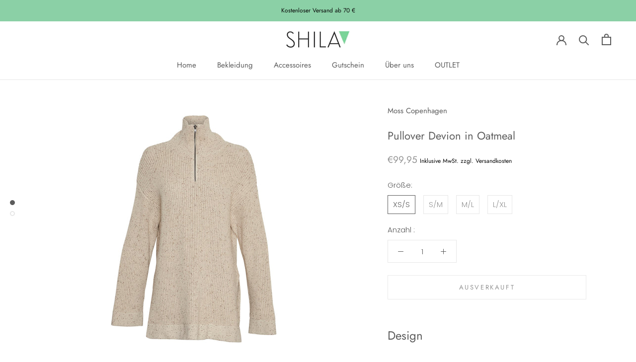

--- FILE ---
content_type: text/html; charset=utf-8
request_url: https://www.shila-shop.de/products/pullover-devion-in-oatmeal
body_size: 41177
content:
<!doctype html>

<html class="no-js" lang="de">
  <head>







    <!-- Google Tag Manager -->
<script>(function(w,d,s,l,i){w[l]=w[l]||[];w[l].push({'gtm.start':
new Date().getTime(),event:'gtm.js'});var f=d.getElementsByTagName(s)[0],
j=d.createElement(s),dl=l!='dataLayer'?'&l='+l:'';j.async=true;j.src=
'https://www.googletagmanager.com/gtm.js?id='+i+dl;f.parentNode.insertBefore(j,f);
})(window,document,'script','dataLayer','GTM-W96DWSD');</script>
<!-- End Google Tag Manager -->
    <meta charset="utf-8"> 
    <meta http-equiv="X-UA-Compatible" content="IE=edge,chrome=1">
    <meta name="viewport" content="width=device-width, initial-scale=1.0, height=device-height, minimum-scale=1.0, maximum-scale=1.0">
    <meta name="theme-color" content="">

    
<!-- Added by AVADA SEO Suite -->









<meta name="twitter:image" content="http://www.shila-shop.de/cdn/shop/files/MSCHDevionPullover_17743_1_OatmealCocoa.jpg?v=1692367909">
    




<!-- /Added by AVADA SEO Suite -->
<title>
      Pullover Devion in Oatmeal &ndash; SHILA
    </title><meta name="description" content="Design Unifarben Oatmeal Rollkragen mit Zipper seitliche Schlitze Kuscheliger Wollpullover Größe &amp;amp; Fit Länge: Midi Länge Passform: Normale Passform Material 55% Baumwolle 23% Wolle 22% Polyester recycelt"><link rel="canonical" href="https://www.shila-shop.de/products/pullover-devion-in-oatmeal"><link rel="shortcut icon" href="//www.shila-shop.de/cdn/shop/files/logo_web-negativ-Favicon_96x.png?v=1613797065" type="image/png"><meta property="og:type" content="product">
  <meta property="og:title" content="Pullover Devion in Oatmeal"><meta property="og:image" content="http://www.shila-shop.de/cdn/shop/files/MSCHDevionPullover_17743_1_OatmealCocoa_1024x.jpg?v=1692367909">
    <meta property="og:image:secure_url" content="https://www.shila-shop.de/cdn/shop/files/MSCHDevionPullover_17743_1_OatmealCocoa_1024x.jpg?v=1692367909"><meta property="og:image" content="http://www.shila-shop.de/cdn/shop/files/MSCHDevionPullover_17743_2_OatmealCocoa_1024x.jpg?v=1692367909">
    <meta property="og:image:secure_url" content="https://www.shila-shop.de/cdn/shop/files/MSCHDevionPullover_17743_2_OatmealCocoa_1024x.jpg?v=1692367909"><meta property="product:price:amount" content="99,95">
  <meta property="product:price:currency" content="EUR"><meta property="og:description" content="Design Unifarben Oatmeal Rollkragen mit Zipper seitliche Schlitze Kuscheliger Wollpullover Größe &amp;amp; Fit Länge: Midi Länge Passform: Normale Passform Material 55% Baumwolle 23% Wolle 22% Polyester recycelt"><meta property="og:url" content="https://www.shila-shop.de/products/pullover-devion-in-oatmeal">
<meta property="og:site_name" content="SHILA"><meta name="twitter:card" content="summary"><meta name="twitter:title" content="Pullover Devion in Oatmeal">
  <meta name="twitter:description" content="Design


Unifarben Oatmeal

Rollkragen mit Zipper
seitliche Schlitze
Kuscheliger Wollpullover

Größe &amp;amp; Fit

Länge: Midi Länge
Passform: Normale Passform


Material

55% Baumwolle 23% Wolle 22% Polyester recycelt
">
  <meta name="twitter:image" content="https://www.shila-shop.de/cdn/shop/files/MSCHDevionPullover_17743_1_OatmealCocoa_600x600_crop_center.jpg?v=1692367909">

  <script>window.performance && window.performance.mark && window.performance.mark('shopify.content_for_header.start');</script><meta name="google-site-verification" content="_-z30HEs73hMU_2gnfpzLPDhtfHEW8WdxEBqxi7ytIs">
<meta id="shopify-digital-wallet" name="shopify-digital-wallet" content="/29976002653/digital_wallets/dialog">
<meta name="shopify-checkout-api-token" content="18b263f931cbdb27c9561c0fed2e6932">
<meta id="in-context-paypal-metadata" data-shop-id="29976002653" data-venmo-supported="false" data-environment="production" data-locale="de_DE" data-paypal-v4="true" data-currency="EUR">
<link rel="alternate" type="application/json+oembed" href="https://www.shila-shop.de/products/pullover-devion-in-oatmeal.oembed">
<script async="async" src="/checkouts/internal/preloads.js?locale=de-DE"></script>
<script id="shopify-features" type="application/json">{"accessToken":"18b263f931cbdb27c9561c0fed2e6932","betas":["rich-media-storefront-analytics"],"domain":"www.shila-shop.de","predictiveSearch":true,"shopId":29976002653,"locale":"de"}</script>
<script>var Shopify = Shopify || {};
Shopify.shop = "shila-shop-de.myshopify.com";
Shopify.locale = "de";
Shopify.currency = {"active":"EUR","rate":"1.0"};
Shopify.country = "DE";
Shopify.theme = {"name":"Prestige","id":82189025373,"schema_name":"Prestige","schema_version":"4.7.2","theme_store_id":855,"role":"main"};
Shopify.theme.handle = "null";
Shopify.theme.style = {"id":null,"handle":null};
Shopify.cdnHost = "www.shila-shop.de/cdn";
Shopify.routes = Shopify.routes || {};
Shopify.routes.root = "/";</script>
<script type="module">!function(o){(o.Shopify=o.Shopify||{}).modules=!0}(window);</script>
<script>!function(o){function n(){var o=[];function n(){o.push(Array.prototype.slice.apply(arguments))}return n.q=o,n}var t=o.Shopify=o.Shopify||{};t.loadFeatures=n(),t.autoloadFeatures=n()}(window);</script>
<script id="shop-js-analytics" type="application/json">{"pageType":"product"}</script>
<script defer="defer" async type="module" src="//www.shila-shop.de/cdn/shopifycloud/shop-js/modules/v2/client.init-shop-cart-sync_DIwzDt8_.de.esm.js"></script>
<script defer="defer" async type="module" src="//www.shila-shop.de/cdn/shopifycloud/shop-js/modules/v2/chunk.common_DK6FaseX.esm.js"></script>
<script defer="defer" async type="module" src="//www.shila-shop.de/cdn/shopifycloud/shop-js/modules/v2/chunk.modal_DJrdBHKE.esm.js"></script>
<script type="module">
  await import("//www.shila-shop.de/cdn/shopifycloud/shop-js/modules/v2/client.init-shop-cart-sync_DIwzDt8_.de.esm.js");
await import("//www.shila-shop.de/cdn/shopifycloud/shop-js/modules/v2/chunk.common_DK6FaseX.esm.js");
await import("//www.shila-shop.de/cdn/shopifycloud/shop-js/modules/v2/chunk.modal_DJrdBHKE.esm.js");

  window.Shopify.SignInWithShop?.initShopCartSync?.({"fedCMEnabled":true,"windoidEnabled":true});

</script>
<script>(function() {
  var isLoaded = false;
  function asyncLoad() {
    if (isLoaded) return;
    isLoaded = true;
    var urls = ["https:\/\/loox.io\/widget\/KyWbGytHVp\/loox.1707839110553.js?shop=shila-shop-de.myshopify.com","https:\/\/trust.conversionbear.com\/script?app=trust_badge\u0026shop=shila-shop-de.myshopify.com"];
    for (var i = 0; i < urls.length; i++) {
      var s = document.createElement('script');
      s.type = 'text/javascript';
      s.async = true;
      s.src = urls[i];
      var x = document.getElementsByTagName('script')[0];
      x.parentNode.insertBefore(s, x);
    }
  };
  if(window.attachEvent) {
    window.attachEvent('onload', asyncLoad);
  } else {
    window.addEventListener('load', asyncLoad, false);
  }
})();</script>
<script id="__st">var __st={"a":29976002653,"offset":3600,"reqid":"f263048b-32e5-434f-ae53-4a8fd81e04a5-1769610783","pageurl":"www.shila-shop.de\/products\/pullover-devion-in-oatmeal","u":"107ec2abd5c1","p":"product","rtyp":"product","rid":8308345405707};</script>
<script>window.ShopifyPaypalV4VisibilityTracking = true;</script>
<script id="captcha-bootstrap">!function(){'use strict';const t='contact',e='account',n='new_comment',o=[[t,t],['blogs',n],['comments',n],[t,'customer']],c=[[e,'customer_login'],[e,'guest_login'],[e,'recover_customer_password'],[e,'create_customer']],r=t=>t.map((([t,e])=>`form[action*='/${t}']:not([data-nocaptcha='true']) input[name='form_type'][value='${e}']`)).join(','),a=t=>()=>t?[...document.querySelectorAll(t)].map((t=>t.form)):[];function s(){const t=[...o],e=r(t);return a(e)}const i='password',u='form_key',d=['recaptcha-v3-token','g-recaptcha-response','h-captcha-response',i],f=()=>{try{return window.sessionStorage}catch{return}},m='__shopify_v',_=t=>t.elements[u];function p(t,e,n=!1){try{const o=window.sessionStorage,c=JSON.parse(o.getItem(e)),{data:r}=function(t){const{data:e,action:n}=t;return t[m]||n?{data:e,action:n}:{data:t,action:n}}(c);for(const[e,n]of Object.entries(r))t.elements[e]&&(t.elements[e].value=n);n&&o.removeItem(e)}catch(o){console.error('form repopulation failed',{error:o})}}const l='form_type',E='cptcha';function T(t){t.dataset[E]=!0}const w=window,h=w.document,L='Shopify',v='ce_forms',y='captcha';let A=!1;((t,e)=>{const n=(g='f06e6c50-85a8-45c8-87d0-21a2b65856fe',I='https://cdn.shopify.com/shopifycloud/storefront-forms-hcaptcha/ce_storefront_forms_captcha_hcaptcha.v1.5.2.iife.js',D={infoText:'Durch hCaptcha geschützt',privacyText:'Datenschutz',termsText:'Allgemeine Geschäftsbedingungen'},(t,e,n)=>{const o=w[L][v],c=o.bindForm;if(c)return c(t,g,e,D).then(n);var r;o.q.push([[t,g,e,D],n]),r=I,A||(h.body.append(Object.assign(h.createElement('script'),{id:'captcha-provider',async:!0,src:r})),A=!0)});var g,I,D;w[L]=w[L]||{},w[L][v]=w[L][v]||{},w[L][v].q=[],w[L][y]=w[L][y]||{},w[L][y].protect=function(t,e){n(t,void 0,e),T(t)},Object.freeze(w[L][y]),function(t,e,n,w,h,L){const[v,y,A,g]=function(t,e,n){const i=e?o:[],u=t?c:[],d=[...i,...u],f=r(d),m=r(i),_=r(d.filter((([t,e])=>n.includes(e))));return[a(f),a(m),a(_),s()]}(w,h,L),I=t=>{const e=t.target;return e instanceof HTMLFormElement?e:e&&e.form},D=t=>v().includes(t);t.addEventListener('submit',(t=>{const e=I(t);if(!e)return;const n=D(e)&&!e.dataset.hcaptchaBound&&!e.dataset.recaptchaBound,o=_(e),c=g().includes(e)&&(!o||!o.value);(n||c)&&t.preventDefault(),c&&!n&&(function(t){try{if(!f())return;!function(t){const e=f();if(!e)return;const n=_(t);if(!n)return;const o=n.value;o&&e.removeItem(o)}(t);const e=Array.from(Array(32),(()=>Math.random().toString(36)[2])).join('');!function(t,e){_(t)||t.append(Object.assign(document.createElement('input'),{type:'hidden',name:u})),t.elements[u].value=e}(t,e),function(t,e){const n=f();if(!n)return;const o=[...t.querySelectorAll(`input[type='${i}']`)].map((({name:t})=>t)),c=[...d,...o],r={};for(const[a,s]of new FormData(t).entries())c.includes(a)||(r[a]=s);n.setItem(e,JSON.stringify({[m]:1,action:t.action,data:r}))}(t,e)}catch(e){console.error('failed to persist form',e)}}(e),e.submit())}));const S=(t,e)=>{t&&!t.dataset[E]&&(n(t,e.some((e=>e===t))),T(t))};for(const o of['focusin','change'])t.addEventListener(o,(t=>{const e=I(t);D(e)&&S(e,y())}));const B=e.get('form_key'),M=e.get(l),P=B&&M;t.addEventListener('DOMContentLoaded',(()=>{const t=y();if(P)for(const e of t)e.elements[l].value===M&&p(e,B);[...new Set([...A(),...v().filter((t=>'true'===t.dataset.shopifyCaptcha))])].forEach((e=>S(e,t)))}))}(h,new URLSearchParams(w.location.search),n,t,e,['guest_login'])})(!0,!0)}();</script>
<script integrity="sha256-4kQ18oKyAcykRKYeNunJcIwy7WH5gtpwJnB7kiuLZ1E=" data-source-attribution="shopify.loadfeatures" defer="defer" src="//www.shila-shop.de/cdn/shopifycloud/storefront/assets/storefront/load_feature-a0a9edcb.js" crossorigin="anonymous"></script>
<script data-source-attribution="shopify.dynamic_checkout.dynamic.init">var Shopify=Shopify||{};Shopify.PaymentButton=Shopify.PaymentButton||{isStorefrontPortableWallets:!0,init:function(){window.Shopify.PaymentButton.init=function(){};var t=document.createElement("script");t.src="https://www.shila-shop.de/cdn/shopifycloud/portable-wallets/latest/portable-wallets.de.js",t.type="module",document.head.appendChild(t)}};
</script>
<script data-source-attribution="shopify.dynamic_checkout.buyer_consent">
  function portableWalletsHideBuyerConsent(e){var t=document.getElementById("shopify-buyer-consent"),n=document.getElementById("shopify-subscription-policy-button");t&&n&&(t.classList.add("hidden"),t.setAttribute("aria-hidden","true"),n.removeEventListener("click",e))}function portableWalletsShowBuyerConsent(e){var t=document.getElementById("shopify-buyer-consent"),n=document.getElementById("shopify-subscription-policy-button");t&&n&&(t.classList.remove("hidden"),t.removeAttribute("aria-hidden"),n.addEventListener("click",e))}window.Shopify?.PaymentButton&&(window.Shopify.PaymentButton.hideBuyerConsent=portableWalletsHideBuyerConsent,window.Shopify.PaymentButton.showBuyerConsent=portableWalletsShowBuyerConsent);
</script>
<script>
  function portableWalletsCleanup(e){e&&e.src&&console.error("Failed to load portable wallets script "+e.src);var t=document.querySelectorAll("shopify-accelerated-checkout .shopify-payment-button__skeleton, shopify-accelerated-checkout-cart .wallet-cart-button__skeleton"),e=document.getElementById("shopify-buyer-consent");for(let e=0;e<t.length;e++)t[e].remove();e&&e.remove()}function portableWalletsNotLoadedAsModule(e){e instanceof ErrorEvent&&"string"==typeof e.message&&e.message.includes("import.meta")&&"string"==typeof e.filename&&e.filename.includes("portable-wallets")&&(window.removeEventListener("error",portableWalletsNotLoadedAsModule),window.Shopify.PaymentButton.failedToLoad=e,"loading"===document.readyState?document.addEventListener("DOMContentLoaded",window.Shopify.PaymentButton.init):window.Shopify.PaymentButton.init())}window.addEventListener("error",portableWalletsNotLoadedAsModule);
</script>

<script type="module" src="https://www.shila-shop.de/cdn/shopifycloud/portable-wallets/latest/portable-wallets.de.js" onError="portableWalletsCleanup(this)" crossorigin="anonymous"></script>
<script nomodule>
  document.addEventListener("DOMContentLoaded", portableWalletsCleanup);
</script>

<script id='scb4127' type='text/javascript' async='' src='https://www.shila-shop.de/cdn/shopifycloud/privacy-banner/storefront-banner.js'></script><link id="shopify-accelerated-checkout-styles" rel="stylesheet" media="screen" href="https://www.shila-shop.de/cdn/shopifycloud/portable-wallets/latest/accelerated-checkout-backwards-compat.css" crossorigin="anonymous">
<style id="shopify-accelerated-checkout-cart">
        #shopify-buyer-consent {
  margin-top: 1em;
  display: inline-block;
  width: 100%;
}

#shopify-buyer-consent.hidden {
  display: none;
}

#shopify-subscription-policy-button {
  background: none;
  border: none;
  padding: 0;
  text-decoration: underline;
  font-size: inherit;
  cursor: pointer;
}

#shopify-subscription-policy-button::before {
  box-shadow: none;
}

      </style>

<script>window.performance && window.performance.mark && window.performance.mark('shopify.content_for_header.end');</script>

    <link rel="stylesheet" href="//www.shila-shop.de/cdn/shop/t/2/assets/theme.scss.css?v=151467525099447352101763449447">

    <script>
      // This allows to expose several variables to the global scope, to be used in scripts
      window.theme = {
        pageType: "product",
        moneyFormat: "€{{amount_with_comma_separator}}",
        moneyWithCurrencyFormat: "€{{amount_with_comma_separator}} EUR",
        productImageSize: "natural",
        searchMode: "product,article",
        showPageTransition: true,
        showElementStaggering: true,
        showImageZooming: true
      };

      window.routes = {
        rootUrl: "\/",
        cartUrl: "\/cart",
        cartAddUrl: "\/cart\/add",
        cartChangeUrl: "\/cart\/change",
        searchUrl: "\/search",
        productRecommendationsUrl: "\/recommendations\/products"
      };

      window.languages = {
        cartAddNote: "Füge eine Notiz für uns hinzu ",
        cartEditNote: "Bestellnotiz bearbeiten ",
        productImageLoadingError: "Dieses Bild lädt nicht. Bitte Seite nochmal laden.",
        productFormAddToCart: "In den Warenkorb ",
        productFormUnavailable: "Nicht mehr verfügbar ",
        productFormSoldOut: "Ausverkauft ",
        shippingEstimatorOneResult: "1 Option steht zur Verfügung ",
        shippingEstimatorMoreResults: "{{count}} stehen zur Verfügung ",
        shippingEstimatorNoResults: "Es konnten keine Versanddaten gefunden werden "
      };

      window.lazySizesConfig = {
        loadHidden: false,
        hFac: 0.5,
        expFactor: 2,
        ricTimeout: 150,
        lazyClass: 'Image--lazyLoad',
        loadingClass: 'Image--lazyLoading',
        loadedClass: 'Image--lazyLoaded'
      };

      document.documentElement.className = document.documentElement.className.replace('no-js', 'js');
      document.documentElement.style.setProperty('--window-height', window.innerHeight + 'px');

      // We do a quick detection of some features (we could use Modernizr but for so little...)
      (function() {
        document.documentElement.className += ((window.CSS && window.CSS.supports('(position: sticky) or (position: -webkit-sticky)')) ? ' supports-sticky' : ' no-supports-sticky');
        document.documentElement.className += (window.matchMedia('(-moz-touch-enabled: 1), (hover: none)')).matches ? ' no-supports-hover' : ' supports-hover';
      }());
    </script>

    <script src="//www.shila-shop.de/cdn/shop/t/2/assets/lazysizes.min.js?v=174358363404432586981588858744" async></script><script src="https://polyfill-fastly.net/v3/polyfill.min.js?unknown=polyfill&features=fetch,Element.prototype.closest,Element.prototype.remove,Element.prototype.classList,Array.prototype.includes,Array.prototype.fill,Object.assign,CustomEvent,IntersectionObserver,IntersectionObserverEntry,URL" defer></script>
    <script src="//www.shila-shop.de/cdn/shop/t/2/assets/libs.min.js?v=26178543184394469741588858743" defer></script>
    <script src="//www.shila-shop.de/cdn/shop/t/2/assets/theme.min.js?v=101812004007097122321588858748" defer></script>
    <script src="//www.shila-shop.de/cdn/shop/t/2/assets/custom.js?v=183944157590872491501588858745" defer></script>

    <script>
      (function () {
        window.onpageshow = function() {
          if (window.theme.showPageTransition) {
            var pageTransition = document.querySelector('.PageTransition');

            if (pageTransition) {
              pageTransition.style.visibility = 'visible';
              pageTransition.style.opacity = '0';
            }
          }

          // When the page is loaded from the cache, we have to reload the cart content
          document.documentElement.dispatchEvent(new CustomEvent('cart:refresh', {
            bubbles: true
          }));
        };
      })();
    </script>

    
  <script type="application/ld+json">
  {
    "@context": "http://schema.org",
    "@type": "Product",
    "offers": [{
          "@type": "Offer",
          "name": "XS\/S",
          "availability":"https://schema.org/OutOfStock",
          "price": 99.95,
          "priceCurrency": "EUR",
          "priceValidUntil": "2026-02-07","sku": "17743-1","url": "/products/pullover-devion-in-oatmeal/products/pullover-devion-in-oatmeal?variant=44524453822731"
        },
{
          "@type": "Offer",
          "name": "S\/M",
          "availability":"https://schema.org/OutOfStock",
          "price": 99.95,
          "priceCurrency": "EUR",
          "priceValidUntil": "2026-02-07","sku": "17743-2","url": "/products/pullover-devion-in-oatmeal/products/pullover-devion-in-oatmeal?variant=44524453855499"
        },
{
          "@type": "Offer",
          "name": "M\/L",
          "availability":"https://schema.org/OutOfStock",
          "price": 99.95,
          "priceCurrency": "EUR",
          "priceValidUntil": "2026-02-07","sku": "17743-3","url": "/products/pullover-devion-in-oatmeal/products/pullover-devion-in-oatmeal?variant=44524453888267"
        },
{
          "@type": "Offer",
          "name": "L\/XL",
          "availability":"https://schema.org/OutOfStock",
          "price": 99.95,
          "priceCurrency": "EUR",
          "priceValidUntil": "2026-02-07","sku": "17743-4","url": "/products/pullover-devion-in-oatmeal/products/pullover-devion-in-oatmeal?variant=44524453921035"
        }
],
      "gtin13": "5712808708648",
      "productId": "5712808708648",
    "brand": {
      "name": "Moss Copenhagen"
    },
    "name": "Pullover Devion in Oatmeal",
    "description": "Design\n\n\nUnifarben Oatmeal\n\nRollkragen mit Zipper\nseitliche Schlitze\nKuscheliger Wollpullover\n\nGröße \u0026amp; Fit\n\nLänge: Midi Länge\nPassform: Normale Passform\n\n\nMaterial\n\n55% Baumwolle 23% Wolle 22% Polyester recycelt\n",
    "category": "Pullover",
    "url": "/products/pullover-devion-in-oatmeal/products/pullover-devion-in-oatmeal",
    "sku": "17743-1",
    "image": {
      "@type": "ImageObject",
      "url": "https://www.shila-shop.de/cdn/shop/files/MSCHDevionPullover_17743_1_OatmealCocoa_1024x.jpg?v=1692367909",
      "image": "https://www.shila-shop.de/cdn/shop/files/MSCHDevionPullover_17743_1_OatmealCocoa_1024x.jpg?v=1692367909",
      "name": "Pullover Devion in Oatmeal",
      "width": "1024",
      "height": "1024"
    }
  }
  </script>



  <script type="application/ld+json">
  {
    "@context": "http://schema.org",
    "@type": "BreadcrumbList",
  "itemListElement": [{
      "@type": "ListItem",
      "position": 1,
      "name": "Translation missing: de.general.breadcrumb.home",
      "item": "https://www.shila-shop.de"
    },{
          "@type": "ListItem",
          "position": 2,
          "name": "Pullover Devion in Oatmeal",
          "item": "https://www.shila-shop.de/products/pullover-devion-in-oatmeal"
        }]
  }
  </script>

   
<!-- "snippets/pagefly-header.liquid" was not rendered, the associated app was uninstalled -->
 <!-- BEGIN app block: shopify://apps/smart-filter-search/blocks/app-embed/5cc1944c-3014-4a2a-af40-7d65abc0ef73 -->
<link href="https://cdn.shopify.com/extensions/019bfeb7-904d-74f6-813f-a490ec701795/smart-product-filters-677/assets/globo.filter.min.js" as="script" rel="preload">
<link rel="preconnect" href="https://filter-x1.globo.io" crossorigin>
<link rel="dns-prefetch" href="https://filter-x1.globo.io"><link rel="stylesheet" href="https://cdn.shopify.com/extensions/019bfeb7-904d-74f6-813f-a490ec701795/smart-product-filters-677/assets/globo.search.css" media="print" onload="this.media='all'">

<meta id="search_terms_value" content="" />
<!-- BEGIN app snippet: global.variables --><script>
  window.shopCurrency = "EUR";
  window.shopCountry = "DE";
  window.shopLanguageCode = "de";

  window.currentCurrency = "EUR";
  window.currentCountry = "DE";
  window.currentLanguageCode = "de";

  window.shopCustomer = false

  window.useCustomTreeTemplate = false;
  window.useCustomProductTemplate = false;

  window.GloboFilterRequestOrigin = "https://www.shila-shop.de";
  window.GloboFilterShopifyDomain = "shila-shop-de.myshopify.com";
  window.GloboFilterSFAT = "";
  window.GloboFilterSFApiVersion = "2025-07";
  window.GloboFilterProxyPath = "/apps/globofilters";
  window.GloboFilterRootUrl = "";
  window.GloboFilterTranslation = {"search":{"suggestions":"Vorschlag","collections":"Kollektion","pages":"Seite","product":"Product","products":"Produkte","view_all":"Suchen","view_all_products":"View all products","not_found":"Sorry, nothing found for","product_not_found":"No products were found","no_result_keywords_suggestions_title":"Popular searches","no_result_products_suggestions_title":"However, You may like","zero_character_keywords_suggestions_title":"Suggestions","zero_character_popular_searches_title":"Popular searches","zero_character_products_suggestions_title":"Trending products"},"filter":{"filter_by":"Filtern nach","clear_all":"Alles löschen","view":"Anzeigen","clear":"Löschen","in_stock":"Auf Lager","out_of_stock":"Ausverkauft","ready_to_ship":"Versandfertig","search":"Search options"},"sort":{"sort_by":"Sortiere nach","manually":"Featured","availability_in_stock_first":"Verfügbarkeit","relevance":"Relevance","best_selling":"Meistverkauft","alphabetically_a_z":"Alphabetisch von A bis Z","alphabetically_z_a":"Alphabetisch von Z bis A","price_low_to_high":"Niedrigster Preis","price_high_to_low":"Höchster Preis","date_new_to_old":"Datum Neu","date_old_to_new":"Datum Alt","sale_off":"% Sale off"},"product":{"add_to_cart":"In den Warenkorb","unavailable":"Nicht verfügbar","sold_out":"Ausverkauft","sale":"Sale","load_more":"Mehr laden","limit":"Anzeigen","search":"Search products","no_results":"Sorry, there are no products in this collection"},"labels":{"252053":"Brand","252054":"Produktart","252055":"Preis","252056":"Percent Sale","252057":"Verfügbarkeit","252058":"Tag","252060":"Größe","252061":"Modell","252062":"Größe","252063":"Titel","252064":"Title","252108":"Farbe"},"form":{"title":"Search Products","submit":"Suchen"}};
  window.isMultiCurrency =false;
  window.globoEmbedFilterAssetsUrl = 'https://cdn.shopify.com/extensions/019bfeb7-904d-74f6-813f-a490ec701795/smart-product-filters-677/assets/';
  window.assetsUrl = window.globoEmbedFilterAssetsUrl;
  window.GloboMoneyFormat = "€{{amount_with_comma_separator}}";
</script><!-- END app snippet -->
<script type="text/javascript" hs-ignore data-ccm-injected>document.getElementsByTagName('html')[0].classList.add('spf-filter-loading','spf-has-filter', 'gf-left','theme-store-id-855','gf-theme-version-4','spf-layout-app');
window.enabledEmbedFilter = true;
window.currentThemeId = 82189025373;
window.sortByRelevance = false;
window.moneyFormat = "€{{amount_with_comma_separator}}";
window.GloboMoneyWithCurrencyFormat = "€{{amount_with_comma_separator}} EUR";
window.filesUrl = '//www.shila-shop.de/cdn/shop/files/';
var GloboEmbedFilterConfig = {
api: {filterUrl: "https://filter-x1.globo.io/filter",searchUrl: "https://filter-x1.globo.io/search", url: "https://filter-x1.globo.io"},
shop: {
  name: "SHILA",
  url: "https://www.shila-shop.de",
  domain: "shila-shop-de.myshopify.com",
  locale: "de",
  cur_locale: "de",
  predictive_search_url: "/search/suggest",
  country_code: "DE",
  root_url: "",
  cart_url: "/cart",
  search_url: "/search",
  cart_add_url: "/cart/add",
  search_terms_value: "",
  product_image: {width: 500, height: 500},
  no_image_url: "https://cdn.shopify.com/s/images/themes/product-1.png",
  swatches: {"tag":{"bunt":{"mode":3,"image":"https://d3fev3plxjo4m7.cloudfront.net/storage/swatch/s_18732/bunt.jpg?v=1600079390"},"gold":{"mode":3,"image":"https://d3fev3plxjo4m7.cloudfront.net/storage/swatch/s_18732/gold.jpg?v=1600079563"},"grau":{"mode":3,"image":"https://d3fev3plxjo4m7.cloudfront.net/storage/swatch/s_18732/grau.png?v=1600079652"},"grün":{"mode":1,"color_1":"#008112"},"lila":{"mode":1,"color_1":"#6a0096"},"mint":{"mode":3,"image":"https://d3fev3plxjo4m7.cloudfront.net/storage/swatch/s_18732/mint.jpg?v=1600170271"},"rosa":{"mode":1,"color_1":"#ffb2d1"},"rot":{"mode":1,"color_1":"#f8001b"},"silber":{"mode":3,"image":"https://d3fev3plxjo4m7.cloudfront.net/storage/swatch/s_18732/silber.jpg?v=1600079828"},"weiß":{"mode":1,"color_1":"#ffffff"},"blau":{"mode":1,"color_1":"#0010ce"},"beige":{"mode":3,"image":"https://d3fev3plxjo4m7.cloudfront.net/storage/swatch/s_18732/beige.jpg?v=1600169955"},"blush":{"mode":3,"image":"https://d3fev3plxjo4m7.cloudfront.net/storage/swatch/s_18732/blush.jpg?v=1600169989"},"braun":{"mode":3,"image":"https://d3fev3plxjo4m7.cloudfront.net/storage/swatch/s_18732/braun.jpg?v=1600170025"},"gelb":{"mode":3,"image":"https://d3fev3plxjo4m7.cloudfront.net/storage/swatch/s_18732/gelb.jpg?v=1600170102"},"schwarz":{"mode":1,"color_1":"#110001"}}},
  swatchConfig: {"enable":false},
  enableRecommendation: false,
  themeStoreId: 855,
  hideOneValue: false,
  newUrlStruct: true,
  newUrlForSEO: false,redirects: [],
  images: {},
  settings: {"heading_color":"#5c5c5c","text_color":"#5c5c5c","text_light_color":"#939393","link_color":"#323232","background":"#ffffff","light_background":"#ffffff","product_on_sale_color":"#f94c43","button_background":"#5c5c5c","button_text_color":"#ffffff","header_background":"#ffffff","header_heading_color":"#5c5c5c","header_light_color":"#939393","footer_background":"#ffffff","footer_heading_color":"#5c5c5c","footer_text_color":"#939393","navigation_background":"#ffffff","navigation_text_color":"#5c5c5c","newsletter_popup_background":"#ffffff","newsletter_popup_text_color":"#000000","secondary_elements_background":"#5c5c5c","secondary_elements_text_color":"#ffffff","heading_font":{"error":"json not allowed for this object"},"heading_size":"large","uppercase_heading":false,"text_font":{"error":"json not allowed for this object"},"base_text_font_size":15,"show_page_transition":true,"show_button_transition":true,"show_image_zooming":true,"show_element_staggering":true,"search_mode":"product,article","product_show_price_on_hover":true,"product_show_secondary_image":false,"product_info_alignment":"center","product_image_size":"natural","product_list_horizontal_spacing":"small","product_list_vertical_spacing":"small","cart_type":"drawer","cart_enable_notes":true,"cart_show_free_shipping_threshold":true,"cart_free_shipping_threshold":"70","share_image":null,"social_facebook":"https:\/\/www.facebook.com\/SHILA.Rostock","social_twitter":"","social_pinterest":"https:\/\/www.pinterest.de\/shilarostock","social_instagram":"https:\/\/instagram.com\/SHILA.Rostock","social_vimeo":"","social_tumblr":"","social_youtube":"","social_linkedin":"","social_snapchat":"","social_fancy":"","favicon":"\/\/www.shila-shop.de\/cdn\/shop\/files\/logo_web-negativ-Favicon.png?v=1613797065","checkout_header_image":null,"checkout_logo_image":null,"checkout_logo_position":"center","checkout_logo_size":"small","checkout_body_background_image":null,"checkout_body_background_color":"#fff","checkout_input_background_color_mode":"white","checkout_sidebar_background_image":null,"checkout_sidebar_background_color":"#fafafa","checkout_heading_font":"-apple-system, BlinkMacSystemFont, 'Segoe UI', Roboto, Helvetica, Arial, sans-serif, 'Apple Color Emoji', 'Segoe UI Emoji', 'Segoe UI Symbol'","checkout_body_font":"-apple-system, BlinkMacSystemFont, 'Segoe UI', Roboto, Helvetica, Arial, sans-serif, 'Apple Color Emoji', 'Segoe UI Emoji', 'Segoe UI Symbol'","checkout_accent_color":"#323232","checkout_button_color":"#5c5c5c","checkout_error_color":"#e32c2b","customer_layout":"customer_area"},
  gridSettings: {"layout":"app","useCustomTemplate":false,"useCustomTreeTemplate":false,"skin":4,"limits":[12,24,48],"productsPerPage":48,"sorts":["stock-descending","best-selling","title-ascending","title-descending","price-ascending","price-descending","created-descending","created-ascending","sale-descending"],"noImageUrl":"https:\/\/cdn.shopify.com\/s\/images\/themes\/product-1.png","imageWidth":"500","imageHeight":"500","imageRatio":100,"imageSize":"500_500","alignment":"left","hideOneValue":false,"elements":["soldoutLabel","saleLabel","addToCart","vendor","price","secondImage"],"saleLabelClass":" sale-percent","saleMode":2,"gridItemClass":"spf-col-xl-3 spf-col-lg-4 spf-col-md-6 spf-col-sm-6 spf-col-6","swatchClass":"","swatchConfig":{"enable":false},"variant_redirect":false,"showSelectedVariantInfo":true},
  home_filter: false,
  page: "product",
  sorts: ["stock-descending","best-selling","title-ascending","title-descending","price-ascending","price-descending","created-descending","created-ascending","sale-descending"],
  cache: true,
  layout: "app",
  marketTaxInclusion: false,
  priceTaxesIncluded: true,
  customerTaxesIncluded: true,
  useCustomTemplate: false,
  hasQuickviewTemplate: false
},
analytic: {"enableViewProductAnalytic":true,"enableSearchAnalytic":true,"enableFilterAnalytic":true,"enableATCAnalytic":false},
taxes: [],
special_countries: null,
adjustments: false,
year_make_model: {
  id: 0,
  prefix: "gff_",
  heading: "",
  showSearchInput: false,
  showClearAllBtn: false
},
filter: {
  id:34743,
  prefix: "gf_",
  layout: 1,
  sublayout: 1,
  showCount: true,
  showRefine: true,
  refineSettings: {"style":"rounded","positions":["sidebar_mobile","toolbar_desktop","toolbar_mobile"],"color":"#000000","iconColor":"#959595","bgColor":"#E8E8E8"},
  isLoadMore: 0,
  filter_on_search_page: true
},
search:{
  enable: true,
  zero_character_suggestion: false,
  pages_suggestion: {enable:false,limit:5},
  keywords_suggestion: {enable:true,limit:10},
  articles_suggestion: {enable:false,limit:5},
  layout: 1,
  product_list_layout: "grid",
  elements: ["vendor","price"]
},
collection: {
  id:0,
  handle:'',
  sort: 'best-selling',
  vendor: null,
  tags: null,
  type: null,
  term: document.getElementById("search_terms_value") != null ? document.getElementById("search_terms_value").content : "",
  limit: 48,
  settings: null,
  products_count: 0,
  enableCollectionSearch: true,
  displayTotalProducts: true,
  excludeTags:null,
  showSelectedVariantInfo: true
},
selector: {products: ""}
}
</script>
<script class="globo-filter-settings-js">
try {} catch (error) {}
</script>
<script src="https://cdn.shopify.com/extensions/019bfeb7-904d-74f6-813f-a490ec701795/smart-product-filters-677/assets/globo.filter.themes.min.js" defer></script><link rel="preconnect" href="https://fonts.googleapis.com">
<link rel="preconnect" href="https://fonts.gstatic.com" crossorigin>
<link href="https://fonts.googleapis.com/css?family=Hind:500|Archivo:400|Hind:400&display=swap" rel="stylesheet"><style>.gf-block-title h3, 
.gf-block-title .h3,
.gf-form-input-inner label {
  font-size: 14px !important;
  color: #3a3a3a !important;
  text-transform: uppercase !important;
  font-weight: bold !important;
}
.gf-option-block .gf-btn-show-more{
  font-size: 14px !important;
  text-transform: none !important;
  font-weight: normal !important;
}
.gf-option-block ul li a, 
.gf-option-block ul li button, 
.gf-option-block ul li a span.gf-count,
.gf-option-block ul li button span.gf-count,
.gf-clear, 
.gf-clear-all, 
.selected-item.gf-option-label a,
.gf-form-input-inner select,
.gf-refine-toggle{
  font-size: 14px !important;
  color: #000000 !important;
  text-transform: none !important;
  font-weight: normal !important;
}

.gf-refine-toggle-mobile,
.gf-form-button-group button {
  font-size: 14px !important;
  text-transform: none !important;
  font-weight: normal !important;
  color: #3a3a3a !important;
  border: 1px solid #bfbfbf !important;
  background: #ffffff !important;
}
.gf-option-block-box-rectangle.gf-option-block ul li.gf-box-rectangle a,
.gf-option-block-box-rectangle.gf-option-block ul li.gf-box-rectangle button {
  border-color: #000000 !important;
}
.gf-option-block-box-rectangle.gf-option-block ul li.gf-box-rectangle a.checked,
.gf-option-block-box-rectangle.gf-option-block ul li.gf-box-rectangle button.checked{
  color: #fff !important;
  background-color: #000000 !important;
}
@media (min-width: 768px) {
  .gf-option-block-box-rectangle.gf-option-block ul li.gf-box-rectangle button:hover,
  .gf-option-block-box-rectangle.gf-option-block ul li.gf-box-rectangle a:hover {
    color: #fff !important;
    background-color: #000000 !important;	
  }
}
.gf-option-block.gf-option-block-select select {
  color: #000000 !important;
}

#gf-form.loaded, .gf-YMM-forms.loaded {
  background: #FFFFFF !important;
}
#gf-form h2, .gf-YMM-forms h2 {
  color: #3a3a3a !important;
}
#gf-form label, .gf-YMM-forms label{
  color: #3a3a3a !important;
}
.gf-form-input-wrapper select, 
.gf-form-input-wrapper input{
  border: 1px solid #DEDEDE !important;
  background-color: #FFFFFF !important;
  border-radius: 0px !important;
}
#gf-form .gf-form-button-group button, .gf-YMM-forms .gf-form-button-group button{
  color: #FFFFFF !important;
  background: #3a3a3a !important;
  border-radius: 0px !important;
}

.spf-product-card.spf-product-card__template-3 .spf-product__info.hover{
  background: #FFFFFF;
}
a.spf-product-card__image-wrapper{
  padding-top: 100%;
}
.h4.spf-product-card__title a{
  color: #4d5959;
  font-size: 14px;
  font-family: "Hind", sans-serif;   font-weight: 500;  font-style: normal;
  text-transform: none;
}
.h4.spf-product-card__title a:hover{
  color: #2879FE;
}
.spf-product-card button.spf-product__form-btn-addtocart{
  font-size: 14px;
   font-family: inherit;   font-weight: normal;   font-style: normal;   text-transform: none;
}
.spf-product-card button.spf-product__form-btn-addtocart,
.spf-product-card.spf-product-card__template-4 a.open-quick-view,
.spf-product-card.spf-product-card__template-5 a.open-quick-view,
#gfqv-btn{
  color: #4d5959 !important;
  border: 1px solid #ffffff !important;
  background: #ffffff !important;
}
.spf-product-card button.spf-product__form-btn-addtocart:hover,
.spf-product-card.spf-product-card__template-4 a.open-quick-view:hover,
.spf-product-card.spf-product-card__template-5 a.open-quick-view:hover{
  color: #4d5959 !important;
  border: 1px solid #f9f9f9 !important;
  background: #f9f9f9 !important;
}
span.spf-product__label.spf-product__label-soldout{
  color: #ffffff;
  background: #989898;
}
span.spf-product__label.spf-product__label-sale{
  color: #F0F0F0;
  background: #d21625;
}
.spf-product-card__vendor a{
  color: #696969;
  font-size: 12px;
  font-family: "Hind", sans-serif;   font-weight: 400;   font-style: normal; }
.spf-product-card__vendor a:hover{
  color: #2879FE;
}
.spf-product-card__price-wrapper{
  font-size: 17px;
}
.spf-image-ratio{
  padding-top:100% !important;
}
.spf-product-card__oldprice,
.spf-product-card__saleprice,
.spf-product-card__price,
.gfqv-product-card__oldprice,
.gfqv-product-card__saleprice,
.gfqv-product-card__price
{
  font-size: 17px;
  font-family: "Archivo", sans-serif;   font-weight: 400;   font-style: normal; }

span.spf-product-card__price, span.gfqv-product-card__price{
  color: #141414;
}
span.spf-product-card__oldprice, span.gfqv-product-card__oldprice{
  color: #858585;
}
span.spf-product-card__saleprice, span.gfqv-product-card__saleprice{
  color: #141414;
}
/* Product Title */
.h4.spf-product-card__title{
    
}
.h4.spf-product-card__title a{

}

/* Product Vendor */
.spf-product-card__vendor{
    
}
.spf-product-card__vendor a{

}

/* Product Price */
.spf-product-card__price-wrapper{
    
}

/* Product Old Price */
span.spf-product-card__oldprice{
    
}

/* Product Sale Price */
span.spf-product-card__saleprice{
    
}

/* Product Regular Price */
span.spf-product-card__price{

}

/* Quickview button */
.open-quick-view{
    
}

/* Add to cart button */
button.spf-product__form-btn-addtocart{
    
}

/* Product image */
img.spf-product-card__image{
    
}

/* Sale label */
span.spf-product__label.spf-product__label.spf-product__label-sale{
    
}

/* Sold out label */
span.spf-product__label.spf-product__label.spf-product__label-soldout{
    
}</style><script>
    window.addEventListener('globoFilterRenderSearchCompleted', function () {
      if (document.querySelector('[data-action="close-search"]') !== null) {
        document.querySelector('[data-action="close-search"]').click();
      }
      setTimeout(function(){
        document.querySelector('.gl-d-searchbox-input').focus();
      }, 600);
    });
  </script>

<style></style><script></script><style>
  #gf-grid, #gf-grid *, #gf-loading, #gf-tree, #gf-tree * {
    box-sizing: border-box;
    -webkit-box-sizing: border-box;
    -moz-box-sizing: border-box;
  }
  .gf-refine-toggle-mobile span, span#gf-mobile-refine-toggle {
    align-items: center;
    display: flex;
    height: 38px;
    line-height: 1.45;
    padding: 0 10px;
  }
  .gf-left #gf-tree {
    clear: left;
    min-height: 1px;
    text-align: left;
    width: 20%;
    display: inline-flex;
    flex-direction: column;
  }
  .gf-left #gf-tree:not(.spf-hidden) + #gf-grid {
    padding-left: 25px;
    width: 80%;
    display: inline-flex;
    float: none !important;
    flex-direction: column;
  }
  div#gf-grid:after {
    content: "";
    display: block;
    clear: both;
  }
  .gf-controls-search-form {
    display: flex;
    flex-wrap: wrap;
    margin-bottom: 15px;
    position: relative;
  }
  input.gf-controls-search-input {
    -webkit-appearance: none;
    -moz-appearance: none;
    appearance: none;
    border: 1px solid #e8e8e8;
    border-radius: 2px;
    box-sizing: border-box;
    flex: 1 1 auto;
    font-size: 13px;
    height: 40px;
    line-height: 1;
    margin: 0;
    max-width: 100%;
    outline: 0;
    padding: 10px 30px 10px 40px;
    width: 100%
  }
  span.gf-count {
    font-size: .9em;
    opacity: .6
  }
  button.gf-controls-clear-button,button.gf-controls-search-button {
    background: 0 0;
    border: none;
    border-radius: 0;
    box-shadow: none;
    height: 100%;
    left: 0;
    min-width: auto;
    outline: 0;
    padding: 12px!important;
    position: absolute;
    top: 0;
    width: 40px
  }
  button.gf-controls-search-button {
    cursor: default;
    line-height: 1
  }
  button.gf-controls-search-button svg {
    max-height: 100%;
    max-width: 100%
  }
  button.gf-controls-clear-button {
    display: none;
    left: auto;
    right: 0
  }
  .gf-actions {
    align-items: center;
    display: flex;
    flex-wrap: wrap;
    margin-bottom: 15px;
    margin-left: -8px;
    margin-right: -8px
  }
  span.gf-summary {
    flex: 1 1 auto;
    font-size: 14px;
    height: 38px;
    line-height: 38px;
    text-align: left
  }
  .gf-filter-selection {
    display: flex
  }
</style><script class="globo-filter-theme-product-list-selector-js">window.themeProductListSelector = ".CollectionMain .CollectionInner__Products .ProductList, product-list.product-list";</script><script class="globo-filter-custom-js">if(window.AVADA_SPEED_WHITELIST){const spfs_w = new RegExp("smart-product-filter-search", 'i'); if(Array.isArray(window.AVADA_SPEED_WHITELIST)){window.AVADA_SPEED_WHITELIST.push(spfs_w);}else{window.AVADA_SPEED_WHITELIST = [spfs_w];}} </script><!-- END app block --><script src="https://cdn.shopify.com/extensions/019bfeb7-904d-74f6-813f-a490ec701795/smart-product-filters-677/assets/globo.filter.min.js" type="text/javascript" defer="defer"></script>
<link href="https://monorail-edge.shopifysvc.com" rel="dns-prefetch">
<script>(function(){if ("sendBeacon" in navigator && "performance" in window) {try {var session_token_from_headers = performance.getEntriesByType('navigation')[0].serverTiming.find(x => x.name == '_s').description;} catch {var session_token_from_headers = undefined;}var session_cookie_matches = document.cookie.match(/_shopify_s=([^;]*)/);var session_token_from_cookie = session_cookie_matches && session_cookie_matches.length === 2 ? session_cookie_matches[1] : "";var session_token = session_token_from_headers || session_token_from_cookie || "";function handle_abandonment_event(e) {var entries = performance.getEntries().filter(function(entry) {return /monorail-edge.shopifysvc.com/.test(entry.name);});if (!window.abandonment_tracked && entries.length === 0) {window.abandonment_tracked = true;var currentMs = Date.now();var navigation_start = performance.timing.navigationStart;var payload = {shop_id: 29976002653,url: window.location.href,navigation_start,duration: currentMs - navigation_start,session_token,page_type: "product"};window.navigator.sendBeacon("https://monorail-edge.shopifysvc.com/v1/produce", JSON.stringify({schema_id: "online_store_buyer_site_abandonment/1.1",payload: payload,metadata: {event_created_at_ms: currentMs,event_sent_at_ms: currentMs}}));}}window.addEventListener('pagehide', handle_abandonment_event);}}());</script>
<script id="web-pixels-manager-setup">(function e(e,d,r,n,o){if(void 0===o&&(o={}),!Boolean(null===(a=null===(i=window.Shopify)||void 0===i?void 0:i.analytics)||void 0===a?void 0:a.replayQueue)){var i,a;window.Shopify=window.Shopify||{};var t=window.Shopify;t.analytics=t.analytics||{};var s=t.analytics;s.replayQueue=[],s.publish=function(e,d,r){return s.replayQueue.push([e,d,r]),!0};try{self.performance.mark("wpm:start")}catch(e){}var l=function(){var e={modern:/Edge?\/(1{2}[4-9]|1[2-9]\d|[2-9]\d{2}|\d{4,})\.\d+(\.\d+|)|Firefox\/(1{2}[4-9]|1[2-9]\d|[2-9]\d{2}|\d{4,})\.\d+(\.\d+|)|Chrom(ium|e)\/(9{2}|\d{3,})\.\d+(\.\d+|)|(Maci|X1{2}).+ Version\/(15\.\d+|(1[6-9]|[2-9]\d|\d{3,})\.\d+)([,.]\d+|)( \(\w+\)|)( Mobile\/\w+|) Safari\/|Chrome.+OPR\/(9{2}|\d{3,})\.\d+\.\d+|(CPU[ +]OS|iPhone[ +]OS|CPU[ +]iPhone|CPU IPhone OS|CPU iPad OS)[ +]+(15[._]\d+|(1[6-9]|[2-9]\d|\d{3,})[._]\d+)([._]\d+|)|Android:?[ /-](13[3-9]|1[4-9]\d|[2-9]\d{2}|\d{4,})(\.\d+|)(\.\d+|)|Android.+Firefox\/(13[5-9]|1[4-9]\d|[2-9]\d{2}|\d{4,})\.\d+(\.\d+|)|Android.+Chrom(ium|e)\/(13[3-9]|1[4-9]\d|[2-9]\d{2}|\d{4,})\.\d+(\.\d+|)|SamsungBrowser\/([2-9]\d|\d{3,})\.\d+/,legacy:/Edge?\/(1[6-9]|[2-9]\d|\d{3,})\.\d+(\.\d+|)|Firefox\/(5[4-9]|[6-9]\d|\d{3,})\.\d+(\.\d+|)|Chrom(ium|e)\/(5[1-9]|[6-9]\d|\d{3,})\.\d+(\.\d+|)([\d.]+$|.*Safari\/(?![\d.]+ Edge\/[\d.]+$))|(Maci|X1{2}).+ Version\/(10\.\d+|(1[1-9]|[2-9]\d|\d{3,})\.\d+)([,.]\d+|)( \(\w+\)|)( Mobile\/\w+|) Safari\/|Chrome.+OPR\/(3[89]|[4-9]\d|\d{3,})\.\d+\.\d+|(CPU[ +]OS|iPhone[ +]OS|CPU[ +]iPhone|CPU IPhone OS|CPU iPad OS)[ +]+(10[._]\d+|(1[1-9]|[2-9]\d|\d{3,})[._]\d+)([._]\d+|)|Android:?[ /-](13[3-9]|1[4-9]\d|[2-9]\d{2}|\d{4,})(\.\d+|)(\.\d+|)|Mobile Safari.+OPR\/([89]\d|\d{3,})\.\d+\.\d+|Android.+Firefox\/(13[5-9]|1[4-9]\d|[2-9]\d{2}|\d{4,})\.\d+(\.\d+|)|Android.+Chrom(ium|e)\/(13[3-9]|1[4-9]\d|[2-9]\d{2}|\d{4,})\.\d+(\.\d+|)|Android.+(UC? ?Browser|UCWEB|U3)[ /]?(15\.([5-9]|\d{2,})|(1[6-9]|[2-9]\d|\d{3,})\.\d+)\.\d+|SamsungBrowser\/(5\.\d+|([6-9]|\d{2,})\.\d+)|Android.+MQ{2}Browser\/(14(\.(9|\d{2,})|)|(1[5-9]|[2-9]\d|\d{3,})(\.\d+|))(\.\d+|)|K[Aa][Ii]OS\/(3\.\d+|([4-9]|\d{2,})\.\d+)(\.\d+|)/},d=e.modern,r=e.legacy,n=navigator.userAgent;return n.match(d)?"modern":n.match(r)?"legacy":"unknown"}(),u="modern"===l?"modern":"legacy",c=(null!=n?n:{modern:"",legacy:""})[u],f=function(e){return[e.baseUrl,"/wpm","/b",e.hashVersion,"modern"===e.buildTarget?"m":"l",".js"].join("")}({baseUrl:d,hashVersion:r,buildTarget:u}),m=function(e){var d=e.version,r=e.bundleTarget,n=e.surface,o=e.pageUrl,i=e.monorailEndpoint;return{emit:function(e){var a=e.status,t=e.errorMsg,s=(new Date).getTime(),l=JSON.stringify({metadata:{event_sent_at_ms:s},events:[{schema_id:"web_pixels_manager_load/3.1",payload:{version:d,bundle_target:r,page_url:o,status:a,surface:n,error_msg:t},metadata:{event_created_at_ms:s}}]});if(!i)return console&&console.warn&&console.warn("[Web Pixels Manager] No Monorail endpoint provided, skipping logging."),!1;try{return self.navigator.sendBeacon.bind(self.navigator)(i,l)}catch(e){}var u=new XMLHttpRequest;try{return u.open("POST",i,!0),u.setRequestHeader("Content-Type","text/plain"),u.send(l),!0}catch(e){return console&&console.warn&&console.warn("[Web Pixels Manager] Got an unhandled error while logging to Monorail."),!1}}}}({version:r,bundleTarget:l,surface:e.surface,pageUrl:self.location.href,monorailEndpoint:e.monorailEndpoint});try{o.browserTarget=l,function(e){var d=e.src,r=e.async,n=void 0===r||r,o=e.onload,i=e.onerror,a=e.sri,t=e.scriptDataAttributes,s=void 0===t?{}:t,l=document.createElement("script"),u=document.querySelector("head"),c=document.querySelector("body");if(l.async=n,l.src=d,a&&(l.integrity=a,l.crossOrigin="anonymous"),s)for(var f in s)if(Object.prototype.hasOwnProperty.call(s,f))try{l.dataset[f]=s[f]}catch(e){}if(o&&l.addEventListener("load",o),i&&l.addEventListener("error",i),u)u.appendChild(l);else{if(!c)throw new Error("Did not find a head or body element to append the script");c.appendChild(l)}}({src:f,async:!0,onload:function(){if(!function(){var e,d;return Boolean(null===(d=null===(e=window.Shopify)||void 0===e?void 0:e.analytics)||void 0===d?void 0:d.initialized)}()){var d=window.webPixelsManager.init(e)||void 0;if(d){var r=window.Shopify.analytics;r.replayQueue.forEach((function(e){var r=e[0],n=e[1],o=e[2];d.publishCustomEvent(r,n,o)})),r.replayQueue=[],r.publish=d.publishCustomEvent,r.visitor=d.visitor,r.initialized=!0}}},onerror:function(){return m.emit({status:"failed",errorMsg:"".concat(f," has failed to load")})},sri:function(e){var d=/^sha384-[A-Za-z0-9+/=]+$/;return"string"==typeof e&&d.test(e)}(c)?c:"",scriptDataAttributes:o}),m.emit({status:"loading"})}catch(e){m.emit({status:"failed",errorMsg:(null==e?void 0:e.message)||"Unknown error"})}}})({shopId: 29976002653,storefrontBaseUrl: "https://www.shila-shop.de",extensionsBaseUrl: "https://extensions.shopifycdn.com/cdn/shopifycloud/web-pixels-manager",monorailEndpoint: "https://monorail-edge.shopifysvc.com/unstable/produce_batch",surface: "storefront-renderer",enabledBetaFlags: ["2dca8a86"],webPixelsConfigList: [{"id":"862486795","configuration":"{\"config\":\"{\\\"google_tag_ids\\\":[\\\"G-87WEKE0ZRC\\\",\\\"AW-17119892528\\\",\\\"GT-5N57KVWM\\\"],\\\"target_country\\\":\\\"DE\\\",\\\"gtag_events\\\":[{\\\"type\\\":\\\"begin_checkout\\\",\\\"action_label\\\":[\\\"G-87WEKE0ZRC\\\",\\\"AW-17119892528\\\/rH0rCNL8j84aELCos-M_\\\"]},{\\\"type\\\":\\\"search\\\",\\\"action_label\\\":[\\\"G-87WEKE0ZRC\\\",\\\"AW-17119892528\\\/zXbHCImBkM4aELCos-M_\\\"]},{\\\"type\\\":\\\"view_item\\\",\\\"action_label\\\":[\\\"G-87WEKE0ZRC\\\",\\\"AW-17119892528\\\/sXA9CIaBkM4aELCos-M_\\\",\\\"MC-5CHFM4Q6F5\\\"]},{\\\"type\\\":\\\"purchase\\\",\\\"action_label\\\":[\\\"G-87WEKE0ZRC\\\",\\\"AW-17119892528\\\/y-jlCM_8j84aELCos-M_\\\",\\\"MC-5CHFM4Q6F5\\\"]},{\\\"type\\\":\\\"page_view\\\",\\\"action_label\\\":[\\\"G-87WEKE0ZRC\\\",\\\"AW-17119892528\\\/FGf8CIOBkM4aELCos-M_\\\",\\\"MC-5CHFM4Q6F5\\\"]},{\\\"type\\\":\\\"add_payment_info\\\",\\\"action_label\\\":[\\\"G-87WEKE0ZRC\\\",\\\"AW-17119892528\\\/LdcKCIyBkM4aELCos-M_\\\"]},{\\\"type\\\":\\\"add_to_cart\\\",\\\"action_label\\\":[\\\"G-87WEKE0ZRC\\\",\\\"AW-17119892528\\\/e2ELCICBkM4aELCos-M_\\\"]}],\\\"enable_monitoring_mode\\\":false}\"}","eventPayloadVersion":"v1","runtimeContext":"OPEN","scriptVersion":"b2a88bafab3e21179ed38636efcd8a93","type":"APP","apiClientId":1780363,"privacyPurposes":[],"dataSharingAdjustments":{"protectedCustomerApprovalScopes":["read_customer_address","read_customer_email","read_customer_name","read_customer_personal_data","read_customer_phone"]}},{"id":"308707595","configuration":"{\"pixel_id\":\"1979622852171443\",\"pixel_type\":\"facebook_pixel\",\"metaapp_system_user_token\":\"-\"}","eventPayloadVersion":"v1","runtimeContext":"OPEN","scriptVersion":"ca16bc87fe92b6042fbaa3acc2fbdaa6","type":"APP","apiClientId":2329312,"privacyPurposes":["ANALYTICS","MARKETING","SALE_OF_DATA"],"dataSharingAdjustments":{"protectedCustomerApprovalScopes":["read_customer_address","read_customer_email","read_customer_name","read_customer_personal_data","read_customer_phone"]}},{"id":"202604811","configuration":"{\"tagID\":\"2612517212115\"}","eventPayloadVersion":"v1","runtimeContext":"STRICT","scriptVersion":"18031546ee651571ed29edbe71a3550b","type":"APP","apiClientId":3009811,"privacyPurposes":["ANALYTICS","MARKETING","SALE_OF_DATA"],"dataSharingAdjustments":{"protectedCustomerApprovalScopes":["read_customer_address","read_customer_email","read_customer_name","read_customer_personal_data","read_customer_phone"]}},{"id":"shopify-app-pixel","configuration":"{}","eventPayloadVersion":"v1","runtimeContext":"STRICT","scriptVersion":"0450","apiClientId":"shopify-pixel","type":"APP","privacyPurposes":["ANALYTICS","MARKETING"]},{"id":"shopify-custom-pixel","eventPayloadVersion":"v1","runtimeContext":"LAX","scriptVersion":"0450","apiClientId":"shopify-pixel","type":"CUSTOM","privacyPurposes":["ANALYTICS","MARKETING"]}],isMerchantRequest: false,initData: {"shop":{"name":"SHILA","paymentSettings":{"currencyCode":"EUR"},"myshopifyDomain":"shila-shop-de.myshopify.com","countryCode":"DE","storefrontUrl":"https:\/\/www.shila-shop.de"},"customer":null,"cart":null,"checkout":null,"productVariants":[{"price":{"amount":99.95,"currencyCode":"EUR"},"product":{"title":"Pullover Devion in Oatmeal","vendor":"Moss Copenhagen","id":"8308345405707","untranslatedTitle":"Pullover Devion in Oatmeal","url":"\/products\/pullover-devion-in-oatmeal","type":"Pullover"},"id":"44524453822731","image":{"src":"\/\/www.shila-shop.de\/cdn\/shop\/files\/MSCHDevionPullover_17743_1_OatmealCocoa.jpg?v=1692367909"},"sku":"17743-1","title":"XS\/S","untranslatedTitle":"XS\/S"},{"price":{"amount":99.95,"currencyCode":"EUR"},"product":{"title":"Pullover Devion in Oatmeal","vendor":"Moss Copenhagen","id":"8308345405707","untranslatedTitle":"Pullover Devion in Oatmeal","url":"\/products\/pullover-devion-in-oatmeal","type":"Pullover"},"id":"44524453855499","image":{"src":"\/\/www.shila-shop.de\/cdn\/shop\/files\/MSCHDevionPullover_17743_1_OatmealCocoa.jpg?v=1692367909"},"sku":"17743-2","title":"S\/M","untranslatedTitle":"S\/M"},{"price":{"amount":99.95,"currencyCode":"EUR"},"product":{"title":"Pullover Devion in Oatmeal","vendor":"Moss Copenhagen","id":"8308345405707","untranslatedTitle":"Pullover Devion in Oatmeal","url":"\/products\/pullover-devion-in-oatmeal","type":"Pullover"},"id":"44524453888267","image":{"src":"\/\/www.shila-shop.de\/cdn\/shop\/files\/MSCHDevionPullover_17743_1_OatmealCocoa.jpg?v=1692367909"},"sku":"17743-3","title":"M\/L","untranslatedTitle":"M\/L"},{"price":{"amount":99.95,"currencyCode":"EUR"},"product":{"title":"Pullover Devion in Oatmeal","vendor":"Moss Copenhagen","id":"8308345405707","untranslatedTitle":"Pullover Devion in Oatmeal","url":"\/products\/pullover-devion-in-oatmeal","type":"Pullover"},"id":"44524453921035","image":{"src":"\/\/www.shila-shop.de\/cdn\/shop\/files\/MSCHDevionPullover_17743_1_OatmealCocoa.jpg?v=1692367909"},"sku":"17743-4","title":"L\/XL","untranslatedTitle":"L\/XL"}],"purchasingCompany":null},},"https://www.shila-shop.de/cdn","fcfee988w5aeb613cpc8e4bc33m6693e112",{"modern":"","legacy":""},{"shopId":"29976002653","storefrontBaseUrl":"https:\/\/www.shila-shop.de","extensionBaseUrl":"https:\/\/extensions.shopifycdn.com\/cdn\/shopifycloud\/web-pixels-manager","surface":"storefront-renderer","enabledBetaFlags":"[\"2dca8a86\"]","isMerchantRequest":"false","hashVersion":"fcfee988w5aeb613cpc8e4bc33m6693e112","publish":"custom","events":"[[\"page_viewed\",{}],[\"product_viewed\",{\"productVariant\":{\"price\":{\"amount\":99.95,\"currencyCode\":\"EUR\"},\"product\":{\"title\":\"Pullover Devion in Oatmeal\",\"vendor\":\"Moss Copenhagen\",\"id\":\"8308345405707\",\"untranslatedTitle\":\"Pullover Devion in Oatmeal\",\"url\":\"\/products\/pullover-devion-in-oatmeal\",\"type\":\"Pullover\"},\"id\":\"44524453822731\",\"image\":{\"src\":\"\/\/www.shila-shop.de\/cdn\/shop\/files\/MSCHDevionPullover_17743_1_OatmealCocoa.jpg?v=1692367909\"},\"sku\":\"17743-1\",\"title\":\"XS\/S\",\"untranslatedTitle\":\"XS\/S\"}}]]"});</script><script>
  window.ShopifyAnalytics = window.ShopifyAnalytics || {};
  window.ShopifyAnalytics.meta = window.ShopifyAnalytics.meta || {};
  window.ShopifyAnalytics.meta.currency = 'EUR';
  var meta = {"product":{"id":8308345405707,"gid":"gid:\/\/shopify\/Product\/8308345405707","vendor":"Moss Copenhagen","type":"Pullover","handle":"pullover-devion-in-oatmeal","variants":[{"id":44524453822731,"price":9995,"name":"Pullover Devion in Oatmeal - XS\/S","public_title":"XS\/S","sku":"17743-1"},{"id":44524453855499,"price":9995,"name":"Pullover Devion in Oatmeal - S\/M","public_title":"S\/M","sku":"17743-2"},{"id":44524453888267,"price":9995,"name":"Pullover Devion in Oatmeal - M\/L","public_title":"M\/L","sku":"17743-3"},{"id":44524453921035,"price":9995,"name":"Pullover Devion in Oatmeal - L\/XL","public_title":"L\/XL","sku":"17743-4"}],"remote":false},"page":{"pageType":"product","resourceType":"product","resourceId":8308345405707,"requestId":"f263048b-32e5-434f-ae53-4a8fd81e04a5-1769610783"}};
  for (var attr in meta) {
    window.ShopifyAnalytics.meta[attr] = meta[attr];
  }
</script>
<script class="analytics">
  (function () {
    var customDocumentWrite = function(content) {
      var jquery = null;

      if (window.jQuery) {
        jquery = window.jQuery;
      } else if (window.Checkout && window.Checkout.$) {
        jquery = window.Checkout.$;
      }

      if (jquery) {
        jquery('body').append(content);
      }
    };

    var hasLoggedConversion = function(token) {
      if (token) {
        return document.cookie.indexOf('loggedConversion=' + token) !== -1;
      }
      return false;
    }

    var setCookieIfConversion = function(token) {
      if (token) {
        var twoMonthsFromNow = new Date(Date.now());
        twoMonthsFromNow.setMonth(twoMonthsFromNow.getMonth() + 2);

        document.cookie = 'loggedConversion=' + token + '; expires=' + twoMonthsFromNow;
      }
    }

    var trekkie = window.ShopifyAnalytics.lib = window.trekkie = window.trekkie || [];
    if (trekkie.integrations) {
      return;
    }
    trekkie.methods = [
      'identify',
      'page',
      'ready',
      'track',
      'trackForm',
      'trackLink'
    ];
    trekkie.factory = function(method) {
      return function() {
        var args = Array.prototype.slice.call(arguments);
        args.unshift(method);
        trekkie.push(args);
        return trekkie;
      };
    };
    for (var i = 0; i < trekkie.methods.length; i++) {
      var key = trekkie.methods[i];
      trekkie[key] = trekkie.factory(key);
    }
    trekkie.load = function(config) {
      trekkie.config = config || {};
      trekkie.config.initialDocumentCookie = document.cookie;
      var first = document.getElementsByTagName('script')[0];
      var script = document.createElement('script');
      script.type = 'text/javascript';
      script.onerror = function(e) {
        var scriptFallback = document.createElement('script');
        scriptFallback.type = 'text/javascript';
        scriptFallback.onerror = function(error) {
                var Monorail = {
      produce: function produce(monorailDomain, schemaId, payload) {
        var currentMs = new Date().getTime();
        var event = {
          schema_id: schemaId,
          payload: payload,
          metadata: {
            event_created_at_ms: currentMs,
            event_sent_at_ms: currentMs
          }
        };
        return Monorail.sendRequest("https://" + monorailDomain + "/v1/produce", JSON.stringify(event));
      },
      sendRequest: function sendRequest(endpointUrl, payload) {
        // Try the sendBeacon API
        if (window && window.navigator && typeof window.navigator.sendBeacon === 'function' && typeof window.Blob === 'function' && !Monorail.isIos12()) {
          var blobData = new window.Blob([payload], {
            type: 'text/plain'
          });

          if (window.navigator.sendBeacon(endpointUrl, blobData)) {
            return true;
          } // sendBeacon was not successful

        } // XHR beacon

        var xhr = new XMLHttpRequest();

        try {
          xhr.open('POST', endpointUrl);
          xhr.setRequestHeader('Content-Type', 'text/plain');
          xhr.send(payload);
        } catch (e) {
          console.log(e);
        }

        return false;
      },
      isIos12: function isIos12() {
        return window.navigator.userAgent.lastIndexOf('iPhone; CPU iPhone OS 12_') !== -1 || window.navigator.userAgent.lastIndexOf('iPad; CPU OS 12_') !== -1;
      }
    };
    Monorail.produce('monorail-edge.shopifysvc.com',
      'trekkie_storefront_load_errors/1.1',
      {shop_id: 29976002653,
      theme_id: 82189025373,
      app_name: "storefront",
      context_url: window.location.href,
      source_url: "//www.shila-shop.de/cdn/s/trekkie.storefront.a804e9514e4efded663580eddd6991fcc12b5451.min.js"});

        };
        scriptFallback.async = true;
        scriptFallback.src = '//www.shila-shop.de/cdn/s/trekkie.storefront.a804e9514e4efded663580eddd6991fcc12b5451.min.js';
        first.parentNode.insertBefore(scriptFallback, first);
      };
      script.async = true;
      script.src = '//www.shila-shop.de/cdn/s/trekkie.storefront.a804e9514e4efded663580eddd6991fcc12b5451.min.js';
      first.parentNode.insertBefore(script, first);
    };
    trekkie.load(
      {"Trekkie":{"appName":"storefront","development":false,"defaultAttributes":{"shopId":29976002653,"isMerchantRequest":null,"themeId":82189025373,"themeCityHash":"13699911886537326291","contentLanguage":"de","currency":"EUR","eventMetadataId":"9a17015a-7699-4208-9b9e-a4f5e18d80c3"},"isServerSideCookieWritingEnabled":true,"monorailRegion":"shop_domain","enabledBetaFlags":["65f19447","b5387b81"]},"Session Attribution":{},"S2S":{"facebookCapiEnabled":true,"source":"trekkie-storefront-renderer","apiClientId":580111}}
    );

    var loaded = false;
    trekkie.ready(function() {
      if (loaded) return;
      loaded = true;

      window.ShopifyAnalytics.lib = window.trekkie;

      var originalDocumentWrite = document.write;
      document.write = customDocumentWrite;
      try { window.ShopifyAnalytics.merchantGoogleAnalytics.call(this); } catch(error) {};
      document.write = originalDocumentWrite;

      window.ShopifyAnalytics.lib.page(null,{"pageType":"product","resourceType":"product","resourceId":8308345405707,"requestId":"f263048b-32e5-434f-ae53-4a8fd81e04a5-1769610783","shopifyEmitted":true});

      var match = window.location.pathname.match(/checkouts\/(.+)\/(thank_you|post_purchase)/)
      var token = match? match[1]: undefined;
      if (!hasLoggedConversion(token)) {
        setCookieIfConversion(token);
        window.ShopifyAnalytics.lib.track("Viewed Product",{"currency":"EUR","variantId":44524453822731,"productId":8308345405707,"productGid":"gid:\/\/shopify\/Product\/8308345405707","name":"Pullover Devion in Oatmeal - XS\/S","price":"99.95","sku":"17743-1","brand":"Moss Copenhagen","variant":"XS\/S","category":"Pullover","nonInteraction":true,"remote":false},undefined,undefined,{"shopifyEmitted":true});
      window.ShopifyAnalytics.lib.track("monorail:\/\/trekkie_storefront_viewed_product\/1.1",{"currency":"EUR","variantId":44524453822731,"productId":8308345405707,"productGid":"gid:\/\/shopify\/Product\/8308345405707","name":"Pullover Devion in Oatmeal - XS\/S","price":"99.95","sku":"17743-1","brand":"Moss Copenhagen","variant":"XS\/S","category":"Pullover","nonInteraction":true,"remote":false,"referer":"https:\/\/www.shila-shop.de\/products\/pullover-devion-in-oatmeal"});
      }
    });


        var eventsListenerScript = document.createElement('script');
        eventsListenerScript.async = true;
        eventsListenerScript.src = "//www.shila-shop.de/cdn/shopifycloud/storefront/assets/shop_events_listener-3da45d37.js";
        document.getElementsByTagName('head')[0].appendChild(eventsListenerScript);

})();</script>
<script
  defer
  src="https://www.shila-shop.de/cdn/shopifycloud/perf-kit/shopify-perf-kit-3.1.0.min.js"
  data-application="storefront-renderer"
  data-shop-id="29976002653"
  data-render-region="gcp-us-east1"
  data-page-type="product"
  data-theme-instance-id="82189025373"
  data-theme-name="Prestige"
  data-theme-version="4.7.2"
  data-monorail-region="shop_domain"
  data-resource-timing-sampling-rate="10"
  data-shs="true"
  data-shs-beacon="true"
  data-shs-export-with-fetch="true"
  data-shs-logs-sample-rate="1"
  data-shs-beacon-endpoint="https://www.shila-shop.de/api/collect"
></script>
</head> 

  <body class="prestige--v4  template-product">
    <a class="PageSkipLink u-visually-hidden" href="#main">Weiter zu Content </a>
    <span class="LoadingBar"></span>
    <div class="PageOverlay"></div>
    <div class="PageTransition"></div>

    <div id="shopify-section-popup" class="shopify-section"></div>
    <div id="shopify-section-sidebar-menu" class="shopify-section"><section id="sidebar-menu" class="SidebarMenu Drawer Drawer--small Drawer--fromLeft" aria-hidden="true" data-section-id="sidebar-menu" data-section-type="sidebar-menu">
    <header class="Drawer__Header" data-drawer-animated-left>
      <button class="Drawer__Close Icon-Wrapper--clickable" data-action="close-drawer" data-drawer-id="sidebar-menu" aria-label="Sidebar schließen "><svg class="Icon Icon--close" role="presentation" viewBox="0 0 16 14">
      <path d="M15 0L1 14m14 0L1 0" stroke="currentColor" fill="none" fill-rule="evenodd"></path>
    </svg></button>
    </header>

    <div class="Drawer__Content">
      <div class="Drawer__Main" data-drawer-animated-left data-scrollable>
        <div class="Drawer__Container">
          <nav class="SidebarMenu__Nav SidebarMenu__Nav--primary" aria-label=""><div class="Collapsible"><a href="/" class="Collapsible__Button Heading Link Link--primary u-h6">Home</a></div><div class="Collapsible"><button class="Collapsible__Button Heading u-h6" data-action="toggle-collapsible" aria-expanded="false">Bekleidung<span class="Collapsible__Plus"></span>
                  </button>

                  <div class="Collapsible__Inner">
                    <div class="Collapsible__Content"><div class="Collapsible"><a href="/collections/alles-anzeigen" class="Collapsible__Button Heading Text--subdued Link Link--primary u-h7">Alles anzeigen</a></div><div class="Collapsible"><a href="/collections/shirts-tops" class="Collapsible__Button Heading Text--subdued Link Link--primary u-h7">Shirts &amp; Tops</a></div><div class="Collapsible"><a href="/collections/bluse" class="Collapsible__Button Heading Text--subdued Link Link--primary u-h7">Blusen &amp; Tuniken</a></div><div class="Collapsible"><a href="/collections/kleider" class="Collapsible__Button Heading Text--subdued Link Link--primary u-h7">Kleider</a></div><div class="Collapsible"><a href="/collections/pullover" class="Collapsible__Button Heading Text--subdued Link Link--primary u-h7">Pullover</a></div><div class="Collapsible"><a href="/collections/jacken-mantel" class="Collapsible__Button Heading Text--subdued Link Link--primary u-h7">Jacken &amp; Mäntel</a></div><div class="Collapsible"><a href="/collections/hosen" class="Collapsible__Button Heading Text--subdued Link Link--primary u-h7">Hose &amp; Shorts</a></div><div class="Collapsible"><a href="/collections/rocke" class="Collapsible__Button Heading Text--subdued Link Link--primary u-h7">Röcke</a></div><div class="Collapsible"><a href="/collections/overalls" class="Collapsible__Button Heading Text--subdued Link Link--primary u-h7">Overalls</a></div><div class="Collapsible"><a href="/collections/abendmode" class="Collapsible__Button Heading Text--subdued Link Link--primary u-h7">Abendmode</a></div><div class="Collapsible"><a href="/collections/sale-1" class="Collapsible__Button Heading Text--subdued Link Link--primary u-h7">SALE</a></div></div>
                  </div></div><div class="Collapsible"><button class="Collapsible__Button Heading u-h6" data-action="toggle-collapsible" aria-expanded="false">Accessoires<span class="Collapsible__Plus"></span>
                  </button>

                  <div class="Collapsible__Inner">
                    <div class="Collapsible__Content"><div class="Collapsible"><button class="Collapsible__Button Heading Text--subdued Link--primary u-h7" data-action="toggle-collapsible" aria-expanded="false">Schmuck<span class="Collapsible__Plus"></span>
                            </button>

                            <div class="Collapsible__Inner">
                              <div class="Collapsible__Content">
                                <ul class="Linklist Linklist--bordered Linklist--spacingLoose"><li class="Linklist__Item">
                                      <a href="/collections/ohrring" class="Text--subdued Link Link--primary">Ohrringe</a>
                                    </li><li class="Linklist__Item">
                                      <a href="/collections/kette" class="Text--subdued Link Link--primary">Ketten</a>
                                    </li><li class="Linklist__Item">
                                      <a href="/collections/armband" class="Text--subdued Link Link--primary">Armbänder</a>
                                    </li><li class="Linklist__Item">
                                      <a href="/collections/ringe" class="Text--subdued Link Link--primary">Ringe</a>
                                    </li><li class="Linklist__Item">
                                      <a href="/collections/haarschmuck" class="Text--subdued Link Link--primary">Haarschmuck</a>
                                    </li></ul>
                              </div>
                            </div></div><div class="Collapsible"><a href="/collections/taschen" class="Collapsible__Button Heading Text--subdued Link Link--primary u-h7">Taschen</a></div><div class="Collapsible"><a href="/collections/gurtel" class="Collapsible__Button Heading Text--subdued Link Link--primary u-h7">Gürtel</a></div><div class="Collapsible"><a href="/collections/muetzen" class="Collapsible__Button Heading Text--subdued Link Link--primary u-h7">Mützen</a></div><div class="Collapsible"><a href="/collections/schals-ponchos" class="Collapsible__Button Heading Text--subdued Link Link--primary u-h7">Schals &amp; Ponchos</a></div><div class="Collapsible"><a href="/collections/sonnenbrillen" class="Collapsible__Button Heading Text--subdued Link Link--primary u-h7">Sonnenbrillen</a></div><div class="Collapsible"><a href="/collections/portemonnaies" class="Collapsible__Button Heading Text--subdued Link Link--primary u-h7">Portemonnaies</a></div><div class="Collapsible"><a href="/collections/wasche" class="Collapsible__Button Heading Text--subdued Link Link--primary u-h7">Wäsche</a></div></div>
                  </div></div><div class="Collapsible"><a href="/products/geschenkgutschein" class="Collapsible__Button Heading Link Link--primary u-h6">Gutschein</a></div><div class="Collapsible"><button class="Collapsible__Button Heading u-h6" data-action="toggle-collapsible" aria-expanded="false">Über uns<span class="Collapsible__Plus"></span>
                  </button>

                  <div class="Collapsible__Inner">
                    <div class="Collapsible__Content"><div class="Collapsible"><a href="/pages/jobs-1" class="Collapsible__Button Heading Text--subdued Link Link--primary u-h7">Jobs</a></div><div class="Collapsible"><a href="/pages/store-rostock" class="Collapsible__Button Heading Text--subdued Link Link--primary u-h7">Stores</a></div><div class="Collapsible"><a href="/pages/madelsabende" class="Collapsible__Button Heading Text--subdued Link Link--primary u-h7">Mädelsabend</a></div><div class="Collapsible"><a href="/pages/figurtyp-guide" class="Collapsible__Button Heading Text--subdued Link Link--primary u-h7">Figurtyp Guide</a></div></div>
                  </div></div><div class="Collapsible"><a href="/collections/sale-1" class="Collapsible__Button Heading Link Link--primary u-h6">OUTLET</a></div></nav><nav class="SidebarMenu__Nav SidebarMenu__Nav--secondary">
            <ul class="Linklist Linklist--spacingLoose"><li class="Linklist__Item">
                  <a href="/account" class="Text--subdued Link Link--primary">Account</a>
                </li></ul>
          </nav>
        </div>
      </div><aside class="Drawer__Footer" data-drawer-animated-bottom><ul class="SidebarMenu__Social HorizontalList HorizontalList--spacingFill">
    <li class="HorizontalList__Item">
      <a href="https://www.facebook.com/SHILA.Rostock" class="Link Link--primary" target="_blank" rel="noopener" aria-label="Facebook">
        <span class="Icon-Wrapper--clickable"><svg class="Icon Icon--facebook" viewBox="0 0 9 17">
      <path d="M5.842 17V9.246h2.653l.398-3.023h-3.05v-1.93c0-.874.246-1.47 1.526-1.47H9V.118C8.718.082 7.75 0 6.623 0 4.27 0 2.66 1.408 2.66 3.994v2.23H0v3.022h2.66V17h3.182z"></path>
    </svg></span>
      </a>
    </li>

    
<li class="HorizontalList__Item">
      <a href="https://instagram.com/SHILA.Rostock" class="Link Link--primary" target="_blank" rel="noopener" aria-label="Instagram">
        <span class="Icon-Wrapper--clickable"><svg class="Icon Icon--instagram" role="presentation" viewBox="0 0 32 32">
      <path d="M15.994 2.886c4.273 0 4.775.019 6.464.095 1.562.07 2.406.33 2.971.552.749.292 1.283.635 1.841 1.194s.908 1.092 1.194 1.841c.216.565.483 1.41.552 2.971.076 1.689.095 2.19.095 6.464s-.019 4.775-.095 6.464c-.07 1.562-.33 2.406-.552 2.971-.292.749-.635 1.283-1.194 1.841s-1.092.908-1.841 1.194c-.565.216-1.41.483-2.971.552-1.689.076-2.19.095-6.464.095s-4.775-.019-6.464-.095c-1.562-.07-2.406-.33-2.971-.552-.749-.292-1.283-.635-1.841-1.194s-.908-1.092-1.194-1.841c-.216-.565-.483-1.41-.552-2.971-.076-1.689-.095-2.19-.095-6.464s.019-4.775.095-6.464c.07-1.562.33-2.406.552-2.971.292-.749.635-1.283 1.194-1.841s1.092-.908 1.841-1.194c.565-.216 1.41-.483 2.971-.552 1.689-.083 2.19-.095 6.464-.095zm0-2.883c-4.343 0-4.889.019-6.597.095-1.702.076-2.864.349-3.879.743-1.054.406-1.943.959-2.832 1.848S1.251 4.473.838 5.521C.444 6.537.171 7.699.095 9.407.019 11.109 0 11.655 0 15.997s.019 4.889.095 6.597c.076 1.702.349 2.864.743 3.886.406 1.054.959 1.943 1.848 2.832s1.784 1.435 2.832 1.848c1.016.394 2.178.667 3.886.743s2.248.095 6.597.095 4.889-.019 6.597-.095c1.702-.076 2.864-.349 3.886-.743 1.054-.406 1.943-.959 2.832-1.848s1.435-1.784 1.848-2.832c.394-1.016.667-2.178.743-3.886s.095-2.248.095-6.597-.019-4.889-.095-6.597c-.076-1.702-.349-2.864-.743-3.886-.406-1.054-.959-1.943-1.848-2.832S27.532 1.247 26.484.834C25.468.44 24.306.167 22.598.091c-1.714-.07-2.26-.089-6.603-.089zm0 7.778c-4.533 0-8.216 3.676-8.216 8.216s3.683 8.216 8.216 8.216 8.216-3.683 8.216-8.216-3.683-8.216-8.216-8.216zm0 13.549c-2.946 0-5.333-2.387-5.333-5.333s2.387-5.333 5.333-5.333 5.333 2.387 5.333 5.333-2.387 5.333-5.333 5.333zM26.451 7.457c0 1.059-.858 1.917-1.917 1.917s-1.917-.858-1.917-1.917c0-1.059.858-1.917 1.917-1.917s1.917.858 1.917 1.917z"></path>
    </svg></span>
      </a>
    </li>

    
<li class="HorizontalList__Item">
      <a href="https://www.pinterest.de/shilarostock" class="Link Link--primary" target="_blank" rel="noopener" aria-label="Pinterest">
        <span class="Icon-Wrapper--clickable"><svg class="Icon Icon--pinterest" role="presentation" viewBox="0 0 32 32">
      <path d="M16 0q3.25 0 6.208 1.271t5.104 3.417 3.417 5.104T32 16q0 4.333-2.146 8.021t-5.833 5.833T16 32q-2.375 0-4.542-.625 1.208-1.958 1.625-3.458l1.125-4.375q.417.792 1.542 1.396t2.375.604q2.5 0 4.479-1.438t3.063-3.937 1.083-5.625q0-3.708-2.854-6.437t-7.271-2.729q-2.708 0-4.958.917T8.042 8.689t-2.104 3.208-.729 3.479q0 2.167.812 3.792t2.438 2.292q.292.125.5.021t.292-.396q.292-1.042.333-1.292.167-.458-.208-.875-1.083-1.208-1.083-3.125 0-3.167 2.188-5.437t5.729-2.271q3.125 0 4.875 1.708t1.75 4.458q0 2.292-.625 4.229t-1.792 3.104-2.667 1.167q-1.25 0-2.042-.917t-.5-2.167q.167-.583.438-1.5t.458-1.563.354-1.396.167-1.25q0-1.042-.542-1.708t-1.583-.667q-1.292 0-2.167 1.188t-.875 2.979q0 .667.104 1.292t.229.917l.125.292q-1.708 7.417-2.083 8.708-.333 1.583-.25 3.708-4.292-1.917-6.938-5.875T0 16Q0 9.375 4.687 4.688T15.999.001z"></path>
    </svg></span>
      </a>
    </li>

    

  </ul>

</aside></div>
</section>

</div>
<div id="sidebar-cart" class="Drawer Drawer--fromRight" aria-hidden="true" data-section-id="cart" data-section-type="cart" data-section-settings='{
  "type": "drawer",
  "itemCount": 0,
  "drawer": true,
  "hasShippingEstimator": false
}'>
  <div class="Drawer__Header Drawer__Header--bordered Drawer__Container">
      <span class="Drawer__Title Heading u-h4">Warenkorb </span>

      <button class="Drawer__Close Icon-Wrapper--clickable" data-action="close-drawer" data-drawer-id="sidebar-cart" aria-label="Warenkorb schließen"><svg class="Icon Icon--close" role="presentation" viewBox="0 0 16 14">
      <path d="M15 0L1 14m14 0L1 0" stroke="currentColor" fill="none" fill-rule="evenodd"></path>
    </svg></button>
  </div>

  <form class="Cart Drawer__Content" action="/cart" method="POST" novalidate>
    <div class="Drawer__Main" data-scrollable><div class="Cart__ShippingNotice Text--subdued">
          <div class="Drawer__Container"><p>Noch <span>€70</span> und du zahlst keine Versandkosten!</p></div>
        </div><p class="Cart__Empty Heading u-h5">Dein Warenkorb ist leer</p></div></form>
</div>
<div class="PageContainer">
      <div id="shopify-section-announcement" class="shopify-section"><section id="section-announcement" data-section-id="announcement" data-section-type="announcement-bar">
      <div class="AnnouncementBar">
        <div class="AnnouncementBar__Wrapper">
          <p class="AnnouncementBar__Content Heading">Kostenloser Versand ab 70 €
</p>
        </div>
      </div>
    </section>

    <style>
      #section-announcement {
        background: #8bd0a6;
        color: #060606;
      }
    </style>

    <script>
      document.documentElement.style.setProperty('--announcement-bar-height', document.getElementById('shopify-section-announcement').offsetHeight + 'px');
    </script></div>
      <div id="shopify-section-header" class="shopify-section shopify-section--header"><div id="Search" class="Search" aria-hidden="true">
  <div class="Search__Inner">
    <div class="Search__SearchBar">
      <form action="/search" name="GET" role="search" class="Search__Form">
        <div class="Search__InputIconWrapper">
          <span class="hidden-tablet-and-up"><svg class="Icon Icon--search" role="presentation" viewBox="0 0 18 17">
      <g transform="translate(1 1)" stroke="currentColor" fill="none" fill-rule="evenodd" stroke-linecap="square">
        <path d="M16 16l-5.0752-5.0752"></path>
        <circle cx="6.4" cy="6.4" r="6.4"></circle>
      </g>
    </svg></span>
          <span class="hidden-phone"><svg class="Icon Icon--search-desktop" role="presentation" viewBox="0 0 21 21">
      <g transform="translate(1 1)" stroke="currentColor" stroke-width="2" fill="none" fill-rule="evenodd" stroke-linecap="square">
        <path d="M18 18l-5.7096-5.7096"></path>
        <circle cx="7.2" cy="7.2" r="7.2"></circle>
      </g>
    </svg></span>
        </div>

        <input type="search" class="Search__Input Heading" name="q" autocomplete="off" autocorrect="off" autocapitalize="off" placeholder="Suche..." autofocus>
        <input type="hidden" name="type" value="product">
      </form>

      <button class="Search__Close Link Link--primary" data-action="close-search"><svg class="Icon Icon--close" role="presentation" viewBox="0 0 16 14">
      <path d="M15 0L1 14m14 0L1 0" stroke="currentColor" fill="none" fill-rule="evenodd"></path>
    </svg></button>
    </div>

    <div class="Search__Results" aria-hidden="true"><div class="PageLayout PageLayout--breakLap">
          <div class="PageLayout__Section"></div>
          <div class="PageLayout__Section PageLayout__Section--secondary"></div>
        </div></div>
  </div>
</div><header id="section-header"
        class="Header Header--center Header--initialized  Header--withIcons"
        data-section-id="header"
        data-section-type="header"
        data-section-settings='{
  "navigationStyle": "center",
  "hasTransparentHeader": false,
  "isSticky": true
}'
        role="banner">
  <div class="Header__Wrapper">
    <div class="Header__FlexItem Header__FlexItem--fill">
      <button class="Header__Icon Icon-Wrapper Icon-Wrapper--clickable hidden-desk" aria-expanded="false" data-action="open-drawer" data-drawer-id="sidebar-menu" aria-label="">
        <span class="hidden-tablet-and-up"><svg class="Icon Icon--nav" role="presentation" viewBox="0 0 20 14">
      <path d="M0 14v-1h20v1H0zm0-7.5h20v1H0v-1zM0 0h20v1H0V0z" fill="currentColor"></path>
    </svg></span>
        <span class="hidden-phone"><svg class="Icon Icon--nav-desktop" role="presentation" viewBox="0 0 24 16">
      <path d="M0 15.985v-2h24v2H0zm0-9h24v2H0v-2zm0-7h24v2H0v-2z" fill="currentColor"></path>
    </svg></span>
      </button><nav class="Header__MainNav hidden-pocket hidden-lap" aria-label="Hauptnavigation ">
          <ul class="HorizontalList HorizontalList--spacingExtraLoose"><li class="HorizontalList__Item " >
                <a href="/" class="Heading u-h6">Home<span class="Header__LinkSpacer">Home</span></a></li><li class="HorizontalList__Item " aria-haspopup="true">
                <a href="/collections/bekleidung" class="Heading u-h6">Bekleidung</a><div class="DropdownMenu" aria-hidden="true">
                    <ul class="Linklist"><li class="Linklist__Item" >
                          <a href="/collections/alles-anzeigen" class="Link Link--secondary">Alles anzeigen </a></li><li class="Linklist__Item" >
                          <a href="/collections/shirts-tops" class="Link Link--secondary">Shirts &amp; Tops </a></li><li class="Linklist__Item" >
                          <a href="/collections/bluse" class="Link Link--secondary">Blusen &amp; Tuniken </a></li><li class="Linklist__Item" >
                          <a href="/collections/kleider" class="Link Link--secondary">Kleider </a></li><li class="Linklist__Item" >
                          <a href="/collections/pullover" class="Link Link--secondary">Pullover </a></li><li class="Linklist__Item" >
                          <a href="/collections/jacken-mantel" class="Link Link--secondary">Jacken &amp; Mäntel </a></li><li class="Linklist__Item" >
                          <a href="/collections/hosen" class="Link Link--secondary">Hose &amp; Shorts </a></li><li class="Linklist__Item" >
                          <a href="/collections/rocke" class="Link Link--secondary">Röcke </a></li><li class="Linklist__Item" >
                          <a href="/collections/overalls" class="Link Link--secondary">Overalls </a></li><li class="Linklist__Item" >
                          <a href="/collections/abendmode" class="Link Link--secondary">Abendmode </a></li><li class="Linklist__Item" >
                          <a href="/collections/sale-1" class="Link Link--secondary">SALE </a></li></ul>
                  </div></li><li class="HorizontalList__Item " aria-haspopup="true">
                <a href="/collections/accessoires" class="Heading u-h6">Accessoires</a><div class="DropdownMenu" aria-hidden="true">
                    <ul class="Linklist"><li class="Linklist__Item" aria-haspopup="true">
                          <a href="/collections/schmuck" class="Link Link--secondary">Schmuck <svg class="Icon Icon--select-arrow-right" role="presentation" viewBox="0 0 11 18">
      <path d="M1.5 1.5l8 7.5-8 7.5" stroke-width="2" stroke="currentColor" fill="none" fill-rule="evenodd" stroke-linecap="square"></path>
    </svg></a><div class="DropdownMenu" aria-hidden="true">
                              <ul class="Linklist"><li class="Linklist__Item">
                                    <a href="/collections/ohrring" class="Link Link--secondary">Ohrringe</a>
                                  </li><li class="Linklist__Item">
                                    <a href="/collections/kette" class="Link Link--secondary">Ketten</a>
                                  </li><li class="Linklist__Item">
                                    <a href="/collections/armband" class="Link Link--secondary">Armbänder</a>
                                  </li><li class="Linklist__Item">
                                    <a href="/collections/ringe" class="Link Link--secondary">Ringe</a>
                                  </li><li class="Linklist__Item">
                                    <a href="/collections/haarschmuck" class="Link Link--secondary">Haarschmuck</a>
                                  </li></ul>
                            </div></li><li class="Linklist__Item" >
                          <a href="/collections/taschen" class="Link Link--secondary">Taschen </a></li><li class="Linklist__Item" >
                          <a href="/collections/gurtel" class="Link Link--secondary">Gürtel </a></li><li class="Linklist__Item" >
                          <a href="/collections/muetzen" class="Link Link--secondary">Mützen </a></li><li class="Linklist__Item" >
                          <a href="/collections/schals-ponchos" class="Link Link--secondary">Schals &amp; Ponchos </a></li><li class="Linklist__Item" >
                          <a href="/collections/sonnenbrillen" class="Link Link--secondary">Sonnenbrillen </a></li><li class="Linklist__Item" >
                          <a href="/collections/portemonnaies" class="Link Link--secondary">Portemonnaies </a></li><li class="Linklist__Item" >
                          <a href="/collections/wasche" class="Link Link--secondary">Wäsche </a></li></ul>
                  </div></li><li class="HorizontalList__Item " >
                <a href="/products/geschenkgutschein" class="Heading u-h6">Gutschein<span class="Header__LinkSpacer">Gutschein</span></a></li><li class="HorizontalList__Item " aria-haspopup="true">
                <a href="/pages/uber-uns" class="Heading u-h6">Über uns</a><div class="DropdownMenu" aria-hidden="true">
                    <ul class="Linklist"><li class="Linklist__Item" >
                          <a href="/pages/jobs-1" class="Link Link--secondary">Jobs </a></li><li class="Linklist__Item" >
                          <a href="/pages/store-rostock" class="Link Link--secondary">Stores </a></li><li class="Linklist__Item" >
                          <a href="/pages/madelsabende" class="Link Link--secondary">Mädelsabend </a></li><li class="Linklist__Item" >
                          <a href="/pages/figurtyp-guide" class="Link Link--secondary">Figurtyp Guide </a></li></ul>
                  </div></li><li class="HorizontalList__Item " >
                <a href="/collections/sale-1" class="Heading u-h6">OUTLET<span class="Header__LinkSpacer">OUTLET</span></a></li></ul>
        </nav></div><div class="Header__FlexItem Header__FlexItem--logo"><div class="Header__Logo"><a href="/" class="Header__LogoLink"><img class="Header__LogoImage Header__LogoImage--primary"
               src="//www.shila-shop.de/cdn/shop/files/logo-jpeg_6b926180-2504-4ccb-871d-ab40c40b7f44_130x.jpg?v=1730320510"
               srcset="//www.shila-shop.de/cdn/shop/files/logo-jpeg_6b926180-2504-4ccb-871d-ab40c40b7f44_130x.jpg?v=1730320510 1x, //www.shila-shop.de/cdn/shop/files/logo-jpeg_6b926180-2504-4ccb-871d-ab40c40b7f44_130x@2x.jpg?v=1730320510 2x"
               width="130"
               alt="SHILA"></a></div></div>

    <div class="Header__FlexItem Header__FlexItem--fill"><a href="/account" class="Header__Icon Icon-Wrapper Icon-Wrapper--clickable hidden-phone"><svg class="Icon Icon--account" role="presentation" viewBox="0 0 20 20">
      <g transform="translate(1 1)" stroke="currentColor" stroke-width="2" fill="none" fill-rule="evenodd" stroke-linecap="square">
        <path d="M0 18c0-4.5188182 3.663-8.18181818 8.18181818-8.18181818h1.63636364C14.337 9.81818182 18 13.4811818 18 18"></path>
        <circle cx="9" cy="4.90909091" r="4.90909091"></circle>
      </g>
    </svg></a><a href="/search" class="Header__Icon Icon-Wrapper Icon-Wrapper--clickable " data-action="toggle-search" aria-label="Suchen">
        <span class="hidden-tablet-and-up"><svg class="Icon Icon--search" role="presentation" viewBox="0 0 18 17">
      <g transform="translate(1 1)" stroke="currentColor" fill="none" fill-rule="evenodd" stroke-linecap="square">
        <path d="M16 16l-5.0752-5.0752"></path>
        <circle cx="6.4" cy="6.4" r="6.4"></circle>
      </g>
    </svg></span>
        <span class="hidden-phone"><svg class="Icon Icon--search-desktop" role="presentation" viewBox="0 0 21 21">
      <g transform="translate(1 1)" stroke="currentColor" stroke-width="2" fill="none" fill-rule="evenodd" stroke-linecap="square">
        <path d="M18 18l-5.7096-5.7096"></path>
        <circle cx="7.2" cy="7.2" r="7.2"></circle>
      </g>
    </svg></span>
      </a>

      <a href="/cart" class="Header__Icon Icon-Wrapper Icon-Wrapper--clickable " data-action="open-drawer" data-drawer-id="sidebar-cart" aria-expanded="false" aria-label="Warenkorb öffnen">
        <span class="hidden-tablet-and-up"><svg class="Icon Icon--cart" role="presentation" viewBox="0 0 17 20">
      <path d="M0 20V4.995l1 .006v.015l4-.002V4c0-2.484 1.274-4 3.5-4C10.518 0 12 1.48 12 4v1.012l5-.003v.985H1V19h15V6.005h1V20H0zM11 4.49C11 2.267 10.507 1 8.5 1 6.5 1 6 2.27 6 4.49V5l5-.002V4.49z" fill="currentColor"></path>
    </svg></span>
        <span class="hidden-phone"><svg class="Icon Icon--cart-desktop" role="presentation" viewBox="0 0 19 23">
      <path d="M0 22.985V5.995L2 6v.03l17-.014v16.968H0zm17-15H2v13h15v-13zm-5-2.882c0-2.04-.493-3.203-2.5-3.203-2 0-2.5 1.164-2.5 3.203v.912H5V4.647C5 1.19 7.274 0 9.5 0 11.517 0 14 1.354 14 4.647v1.368h-2v-.912z" fill="currentColor"></path>
    </svg></span>
        <span class="Header__CartDot "></span>
      </a>
    </div>
  </div>


</header>

<style>:root {
      --use-sticky-header: 1;
      --use-unsticky-header: 0;
    }

    .shopify-section--header {
      position: -webkit-sticky;
      position: sticky;
    }@media screen and (max-width: 640px) {
      .Header__LogoImage {
        max-width: 90px;
      }
    }:root {
      --header-is-not-transparent: 1;
      --header-is-transparent: 0;
    }</style>

<script>
  document.documentElement.style.setProperty('--header-height', document.getElementById('shopify-section-header').offsetHeight + 'px');
</script>

</div>

      <main id="main" role="main">
        

<style>
  .discount-banner {
    background-color: #8CE1B0; /* Helles Mintgrün */
    color: #000000; /* Schwarzer Text */
    text-align: center;
    padding: 12px 0; /* Kein Rand links/rechts */
    font-size: 16px;
    font-family: Arial, sans-serif;
    font-weight: bold;
    width: 100vw; /* Volle Breite */
    position: relative;
    z-index: 10;
    margin: 0; /* Entfernt jegliche Abstände */
  }

  .discount-banner strong {
    color: #ff0000; /* Rot für den Rabattcode */
  }
</style>

<div id="shopify-section-product-template" class="shopify-section shopify-section--bordered"><section class="Product Product--small" data-section-id="product-template" data-section-type="product" data-section-settings='{
  "enableHistoryState": true,
  "templateSuffix": "",
  "showInventoryQuantity": false,
  "showSku": false,
  "stackProductImages": true,
  "showThumbnails": false,
  "enableVideoLooping": false,
  "inventoryQuantityThreshold": 3,
  "showPriceInButton": false,
  "enableImageZoom": true,
  "showPaymentButton": true,
  "useAjaxCart": true
}'>
  <div class="Product__Wrapper"><div class="Product__Gallery Product__Gallery--stack Product__Gallery--withDots">
        <span id="ProductGallery" class="Anchor"></span><div class="Product__ActionList hidden-lap-and-up ">
            <div class="Product__ActionItem hidden-lap-and-up">
          <button class="RoundButton RoundButton--small RoundButton--flat" data-action="open-product-zoom"><svg class="Icon Icon--plus" role="presentation" viewBox="0 0 16 16">
      <g stroke="currentColor" fill="none" fill-rule="evenodd" stroke-linecap="square">
        <path d="M8,1 L8,15"></path>
        <path d="M1,8 L15,8"></path>
      </g>
    </svg></button>
        </div>
          </div><div class="Product__SlideshowNav Product__SlideshowNav--dots">
                <div class="Product__SlideshowNavScroller"><a href="#Media36815991898379" data-offset="-25" data-focus-on-click class="Product__SlideshowNavDot is-selected"></a><a href="#Media36815991931147" data-offset="-25" data-focus-on-click class="Product__SlideshowNavDot "></a></div>
              </div><div class="Product__Slideshow Product__Slideshow--zoomable Carousel" data-flickity-config='{
          "prevNextButtons": false,
          "pageDots": false,
          "adaptiveHeight": true,
          "watchCSS": true,
          "dragThreshold": 8,
          "initialIndex": 0,
          "arrowShape": {"x0": 20, "x1": 60, "y1": 40, "x2": 60, "y2": 35, "x3": 25}
        }'>
          <div id="Media36815991898379" tabindex="0" class="Product__SlideItem Product__SlideItem--image Carousel__Cell is-selected" data-media-type="image" data-media-id="36815991898379" data-media-position="1" data-image-media-position="0">
              <div class="AspectRatio AspectRatio--withFallback" style="padding-bottom: 125.0%; --aspect-ratio: 0.8;">
                

                <img class="Image--lazyLoad Image--fadeIn" data-src="//www.shila-shop.de/cdn/shop/files/MSCHDevionPullover_17743_1_OatmealCocoa_{width}x.jpg?v=1692367909" data-widths="[200,400,600,700,800,900,1000,1200]" data-sizes="auto" data-expand="-100" alt="Pullover Devion in Oatmeal" data-max-width="1200" data-max-height="1500" data-original-src="//www.shila-shop.de/cdn/shop/files/MSCHDevionPullover_17743_1_OatmealCocoa.jpg?v=1692367909">
                <span class="Image__Loader"></span>

                <noscript>
                  <img src="//www.shila-shop.de/cdn/shop/files/MSCHDevionPullover_17743_1_OatmealCocoa_800x.jpg?v=1692367909" alt="Pullover Devion in Oatmeal">
                </noscript>
              </div>
            </div><div id="Media36815991931147" tabindex="0" class="Product__SlideItem Product__SlideItem--image Carousel__Cell " data-media-type="image" data-media-id="36815991931147" data-media-position="2" data-image-media-position="1">
              <div class="AspectRatio AspectRatio--withFallback" style="padding-bottom: 125.0%; --aspect-ratio: 0.8;">
                

                <img class="Image--lazyLoad Image--fadeIn" data-src="//www.shila-shop.de/cdn/shop/files/MSCHDevionPullover_17743_2_OatmealCocoa_{width}x.jpg?v=1692367909" data-widths="[200,400,600,700,800,900,1000,1200]" data-sizes="auto" data-expand="-100" alt="Pullover Devion in Oatmeal" data-max-width="1200" data-max-height="1500" data-original-src="//www.shila-shop.de/cdn/shop/files/MSCHDevionPullover_17743_2_OatmealCocoa.jpg?v=1692367909">
                <span class="Image__Loader"></span>

                <noscript>
                  <img src="//www.shila-shop.de/cdn/shop/files/MSCHDevionPullover_17743_2_OatmealCocoa_800x.jpg?v=1692367909" alt="Pullover Devion in Oatmeal">
                </noscript>
              </div>
            </div>
        </div><div class="Product__SlideshowMobileNav hidden-desk">
            <button class="Product__SlideshowNavArrow Product__SlideshowNavArrow--previous" type="button" data-direction="previous" aria-label="Vorherig ">
              <svg class="Icon Icon--media-arrow-left" role="presentation" viewBox="0 0 6 9">
      <path d="M5 8.5l-4-4 4-4" stroke="currentColor" fill="none" fill-rule="evenodd" stroke-linecap="square"></path>
    </svg>
            </button>

            <div class="flickity-page-dots"><button type="button" class="dot is-selected" data-index="0"></button><button type="button" class="dot " data-index="1"></button></div>

            <button class="Product__SlideshowNavArrow Product__SlideshowNavArrow--next" type="button" data-direction="next" aria-label="Nächste ">
              <svg class="Icon Icon--media-arrow-right" role="presentation" viewBox="0 0 6 9">
      <path d="M1 8.5l4-4-4-4" stroke="currentColor" fill="none" fill-rule="evenodd" stroke-linecap="square"></path>
    </svg>
            </button>
          </div></div><div class="Product__InfoWrapper">
      <div class="Product__Info ">
        <div class="Container"><div class="ProductMeta"><h2 class="ProductMeta__Vendor Heading u-h6"><a href="/collections/moss-copenhagen">Moss Copenhagen</a></h2><h1 class="ProductMeta__Title Heading u-h2">Pullover Devion in Oatmeal</h1><a href="#looxReviews">
<div class="loox-rating" data-id="8308345405707" data-rating="" data-raters=""></div>
</a><div class="ProductMeta__PriceList Heading"><span class="ProductMeta__Price Price Text--subdued u-h4">€99,95</span>
      <span style="font-size: 0.8em; color: #000000">
        <span>Inklusive MwSt. zzgl. <a href="/versand">Versandkosten</a></span>
        <span style="font-size: 0.8em; color: #000000"></div></div>



<form method="post" action="/cart/add" id="product_form_8308345405707" accept-charset="UTF-8" class="ProductForm" enctype="multipart/form-data"><input type="hidden" name="form_type" value="product" /><input type="hidden" name="utf8" value="✓" /><div class="ProductForm__Variants"><div class="ProductForm__Option ProductForm__Option--labelled"><span class="ProductForm__Label">
              Größe:
              
              
</span><ul class="SizeSwatchList HorizontalList HorizontalList--spacingTight"><li class="HorizontalList__Item">
                  <input id="option-product-template-0-0" class="SizeSwatch__Radio" type="radio" name="option-0" value="XS/S" checked="checked" data-option-position="1">
                  <label for="option-product-template-0-0" class="SizeSwatch">XS/S</label>
                </li><li class="HorizontalList__Item">
                  <input id="option-product-template-0-1" class="SizeSwatch__Radio" type="radio" name="option-0" value="S/M"  data-option-position="1">
                  <label for="option-product-template-0-1" class="SizeSwatch">S/M</label>
                </li><li class="HorizontalList__Item">
                  <input id="option-product-template-0-2" class="SizeSwatch__Radio" type="radio" name="option-0" value="M/L"  data-option-position="1">
                  <label for="option-product-template-0-2" class="SizeSwatch">M/L</label>
                </li><li class="HorizontalList__Item">
                  <input id="option-product-template-0-3" class="SizeSwatch__Radio" type="radio" name="option-0" value="L/XL"  data-option-position="1">
                  <label for="option-product-template-0-3" class="SizeSwatch">L/XL</label>
                </li></ul></div><div class="no-js ProductForm__Option">
        <div class="Select Select--primary"><svg class="Icon Icon--select-arrow" role="presentation" viewBox="0 0 19 12">
      <polyline fill="none" stroke="currentColor" points="17 2 9.5 10 2 2" fill-rule="evenodd" stroke-width="2" stroke-linecap="square"></polyline>
    </svg><select id="product-select-8308345405707" name="id" title="Variant"><option selected="selected" disabled="disabled" value="44524453822731" data-sku="17743-1">XS/S - €99,95</option><option  disabled="disabled" value="44524453855499" data-sku="17743-2">S/M - €99,95</option><option  disabled="disabled" value="44524453888267" data-sku="17743-3">M/L - €99,95</option><option  disabled="disabled" value="44524453921035" data-sku="17743-4">L/XL - €99,95</option></select>
        </div>
      </div><span class="ProductForm__Label">Anzahl :</span><div class="ProductForm__QuantitySelector">
        <div class="QuantitySelector QuantitySelector--large"><span class="QuantitySelector__Button Link Link--secondary" data-action="decrease-quantity"><svg class="Icon Icon--minus" role="presentation" viewBox="0 0 16 2">
      <path d="M1,1 L15,1" stroke="currentColor" fill="none" fill-rule="evenodd" stroke-linecap="square"></path>
    </svg></span>
          <input type="text" class="QuantitySelector__CurrentQuantity" pattern="[0-9]*" name="quantity" value="1">
          <span class="QuantitySelector__Button Link Link--secondary" data-action="increase-quantity"><svg class="Icon Icon--plus" role="presentation" viewBox="0 0 16 16">
      <g stroke="currentColor" fill="none" fill-rule="evenodd" stroke-linecap="square">
        <path d="M8,1 L8,15"></path>
        <path d="M1,8 L15,8"></path>
      </g>
    </svg></span>
        </div>
      </div></div><button type="submit" class="ProductForm__AddToCart Button Button--secondary Button--full" disabled="disabled">Ausverkauft </button><div data-shopify="payment-button" class="shopify-payment-button"> <shopify-accelerated-checkout recommended="{&quot;supports_subs&quot;:false,&quot;supports_def_opts&quot;:false,&quot;name&quot;:&quot;paypal&quot;,&quot;wallet_params&quot;:{&quot;shopId&quot;:29976002653,&quot;countryCode&quot;:&quot;DE&quot;,&quot;merchantName&quot;:&quot;SHILA&quot;,&quot;phoneRequired&quot;:false,&quot;companyRequired&quot;:false,&quot;shippingType&quot;:&quot;shipping&quot;,&quot;shopifyPaymentsEnabled&quot;:true,&quot;hasManagedSellingPlanState&quot;:null,&quot;requiresBillingAgreement&quot;:false,&quot;merchantId&quot;:&quot;TG9FCC8NWBEKW&quot;,&quot;sdkUrl&quot;:&quot;https://www.paypal.com/sdk/js?components=buttons\u0026commit=false\u0026currency=EUR\u0026locale=de_DE\u0026client-id=AfUEYT7nO4BwZQERn9Vym5TbHAG08ptiKa9gm8OARBYgoqiAJIjllRjeIMI4g294KAH1JdTnkzubt1fr\u0026merchant-id=TG9FCC8NWBEKW\u0026intent=authorize&quot;}}" fallback="{&quot;supports_subs&quot;:true,&quot;supports_def_opts&quot;:true,&quot;name&quot;:&quot;buy_it_now&quot;,&quot;wallet_params&quot;:{}}" access-token="18b263f931cbdb27c9561c0fed2e6932" buyer-country="DE" buyer-locale="de" buyer-currency="EUR" variant-params="[{&quot;id&quot;:44524453822731,&quot;requiresShipping&quot;:true},{&quot;id&quot;:44524453855499,&quot;requiresShipping&quot;:true},{&quot;id&quot;:44524453888267,&quot;requiresShipping&quot;:true},{&quot;id&quot;:44524453921035,&quot;requiresShipping&quot;:true}]" shop-id="29976002653" enabled-flags="[&quot;d6d12da0&quot;,&quot;ae0f5bf6&quot;]" disabled > <div class="shopify-payment-button__button" role="button" disabled aria-hidden="true" style="background-color: transparent; border: none"> <div class="shopify-payment-button__skeleton">&nbsp;</div> </div> <div class="shopify-payment-button__more-options shopify-payment-button__skeleton" role="button" disabled aria-hidden="true">&nbsp;</div> </shopify-accelerated-checkout> <small id="shopify-buyer-consent" class="hidden" aria-hidden="true" data-consent-type="subscription"> Bei diesem Artikel handelt es sich um einen wiederkehrenden Kauf oder Kauf mit Zahlungsaufschub. Indem ich fortfahre, stimme ich den <span id="shopify-subscription-policy-button">Stornierungsrichtlinie</span> zu und autorisiere Sie, meine Zahlungsmethode zu den auf dieser Seite aufgeführten Preisen, in der Häufigkeit und zu den Terminen zu belasten, bis meine Bestellung ausgeführt wurde oder ich, sofern zulässig, storniere. </small> </div>
<input type="hidden" name="product-id" value="8308345405707" /><input type="hidden" name="section-id" value="product-template" /></form><style>
    #shopify-section-product-template .shopify-payment-button {
      display: none;
    }
  </style><div class="Product__OffScreen"></div>



<script type="application/json" data-product-json>
  {
    "product": {"id":8308345405707,"title":"Pullover Devion in Oatmeal","handle":"pullover-devion-in-oatmeal","description":"\u003ch1 data-mce-fragment=\"1\"\u003eDesign\u003cbr\u003e\n\u003c\/h1\u003e\n\u003cul data-mce-fragment=\"1\"\u003e\n\u003cli data-mce-fragment=\"1\"\u003eUnifarben Oatmeal\u003cbr data-mce-fragment=\"1\"\u003e\n\u003c\/li\u003e\n\u003cli data-mce-fragment=\"1\"\u003eRollkragen mit Zipper\u003c\/li\u003e\n\u003cli data-mce-fragment=\"1\"\u003eseitliche Schlitze\u003c\/li\u003e\n\u003cli data-mce-fragment=\"1\"\u003eKuscheliger Wollpullover\u003c\/li\u003e\n\u003c\/ul\u003e\n\u003ch2 data-mce-fragment=\"1\"\u003eGröße \u0026amp; Fit\u003c\/h2\u003e\n\u003cul data-mce-fragment=\"1\"\u003e\n\u003cli data-mce-fragment=\"1\"\u003eLänge: Midi Länge\u003c\/li\u003e\n\u003cli data-mce-fragment=\"1\"\u003ePassform: Normale Passform\u003cbr data-mce-fragment=\"1\"\u003e\n\u003c\/li\u003e\n\u003c\/ul\u003e\n\u003ch2 data-mce-fragment=\"1\"\u003eMaterial\u003c\/h2\u003e\n\u003cul data-mce-fragment=\"1\"\u003e\n\u003cli data-mce-fragment=\"1\"\u003e\u003cspan\u003e55% Baumwolle 23% Wolle 22% Polyester recycelt\u003c\/span\u003e\u003c\/li\u003e\n\u003c\/ul\u003e","published_at":"2023-08-18T16:11:46+02:00","created_at":"2023-08-18T16:11:46+02:00","vendor":"Moss Copenhagen","type":"Pullover","tags":["Beige","Bekleidung","Moss Copenhagen","Pullover"],"price":9995,"price_min":9995,"price_max":9995,"available":false,"price_varies":false,"compare_at_price":null,"compare_at_price_min":0,"compare_at_price_max":0,"compare_at_price_varies":false,"variants":[{"id":44524453822731,"title":"XS\/S","option1":"XS\/S","option2":null,"option3":null,"sku":"17743-1","requires_shipping":true,"taxable":true,"featured_image":null,"available":false,"name":"Pullover Devion in Oatmeal - XS\/S","public_title":"XS\/S","options":["XS\/S"],"price":9995,"weight":0,"compare_at_price":null,"inventory_management":"shopify","barcode":"5712808708648","requires_selling_plan":false,"selling_plan_allocations":[]},{"id":44524453855499,"title":"S\/M","option1":"S\/M","option2":null,"option3":null,"sku":"17743-2","requires_shipping":true,"taxable":true,"featured_image":null,"available":false,"name":"Pullover Devion in Oatmeal - S\/M","public_title":"S\/M","options":["S\/M"],"price":9995,"weight":0,"compare_at_price":null,"inventory_management":"shopify","barcode":"5712808708655","requires_selling_plan":false,"selling_plan_allocations":[]},{"id":44524453888267,"title":"M\/L","option1":"M\/L","option2":null,"option3":null,"sku":"17743-3","requires_shipping":true,"taxable":true,"featured_image":null,"available":false,"name":"Pullover Devion in Oatmeal - M\/L","public_title":"M\/L","options":["M\/L"],"price":9995,"weight":0,"compare_at_price":null,"inventory_management":"shopify","barcode":"5712808708662","requires_selling_plan":false,"selling_plan_allocations":[]},{"id":44524453921035,"title":"L\/XL","option1":"L\/XL","option2":null,"option3":null,"sku":"17743-4","requires_shipping":true,"taxable":true,"featured_image":null,"available":false,"name":"Pullover Devion in Oatmeal - L\/XL","public_title":"L\/XL","options":["L\/XL"],"price":9995,"weight":0,"compare_at_price":null,"inventory_management":"shopify","barcode":"5712808708679","requires_selling_plan":false,"selling_plan_allocations":[]}],"images":["\/\/www.shila-shop.de\/cdn\/shop\/files\/MSCHDevionPullover_17743_1_OatmealCocoa.jpg?v=1692367909","\/\/www.shila-shop.de\/cdn\/shop\/files\/MSCHDevionPullover_17743_2_OatmealCocoa.jpg?v=1692367909"],"featured_image":"\/\/www.shila-shop.de\/cdn\/shop\/files\/MSCHDevionPullover_17743_1_OatmealCocoa.jpg?v=1692367909","options":["Größe"],"media":[{"alt":null,"id":36815991898379,"position":1,"preview_image":{"aspect_ratio":0.8,"height":1500,"width":1200,"src":"\/\/www.shila-shop.de\/cdn\/shop\/files\/MSCHDevionPullover_17743_1_OatmealCocoa.jpg?v=1692367909"},"aspect_ratio":0.8,"height":1500,"media_type":"image","src":"\/\/www.shila-shop.de\/cdn\/shop\/files\/MSCHDevionPullover_17743_1_OatmealCocoa.jpg?v=1692367909","width":1200},{"alt":null,"id":36815991931147,"position":2,"preview_image":{"aspect_ratio":0.8,"height":1500,"width":1200,"src":"\/\/www.shila-shop.de\/cdn\/shop\/files\/MSCHDevionPullover_17743_2_OatmealCocoa.jpg?v=1692367909"},"aspect_ratio":0.8,"height":1500,"media_type":"image","src":"\/\/www.shila-shop.de\/cdn\/shop\/files\/MSCHDevionPullover_17743_2_OatmealCocoa.jpg?v=1692367909","width":1200}],"requires_selling_plan":false,"selling_plan_groups":[],"content":"\u003ch1 data-mce-fragment=\"1\"\u003eDesign\u003cbr\u003e\n\u003c\/h1\u003e\n\u003cul data-mce-fragment=\"1\"\u003e\n\u003cli data-mce-fragment=\"1\"\u003eUnifarben Oatmeal\u003cbr data-mce-fragment=\"1\"\u003e\n\u003c\/li\u003e\n\u003cli data-mce-fragment=\"1\"\u003eRollkragen mit Zipper\u003c\/li\u003e\n\u003cli data-mce-fragment=\"1\"\u003eseitliche Schlitze\u003c\/li\u003e\n\u003cli data-mce-fragment=\"1\"\u003eKuscheliger Wollpullover\u003c\/li\u003e\n\u003c\/ul\u003e\n\u003ch2 data-mce-fragment=\"1\"\u003eGröße \u0026amp; Fit\u003c\/h2\u003e\n\u003cul data-mce-fragment=\"1\"\u003e\n\u003cli data-mce-fragment=\"1\"\u003eLänge: Midi Länge\u003c\/li\u003e\n\u003cli data-mce-fragment=\"1\"\u003ePassform: Normale Passform\u003cbr data-mce-fragment=\"1\"\u003e\n\u003c\/li\u003e\n\u003c\/ul\u003e\n\u003ch2 data-mce-fragment=\"1\"\u003eMaterial\u003c\/h2\u003e\n\u003cul data-mce-fragment=\"1\"\u003e\n\u003cli data-mce-fragment=\"1\"\u003e\u003cspan\u003e55% Baumwolle 23% Wolle 22% Polyester recycelt\u003c\/span\u003e\u003c\/li\u003e\n\u003c\/ul\u003e"},
    "selected_variant_id": 44524453822731
}
</script><div class="ProductMeta__Description">
              <div class="Rte"><h1 data-mce-fragment="1">Design<br>
</h1>
<ul data-mce-fragment="1">
<li data-mce-fragment="1">Unifarben Oatmeal<br data-mce-fragment="1">
</li>
<li data-mce-fragment="1">Rollkragen mit Zipper</li>
<li data-mce-fragment="1">seitliche Schlitze</li>
<li data-mce-fragment="1">Kuscheliger Wollpullover</li>
</ul>
<h2 data-mce-fragment="1">Größe &amp; Fit</h2>
<ul data-mce-fragment="1">
<li data-mce-fragment="1">Länge: Midi Länge</li>
<li data-mce-fragment="1">Passform: Normale Passform<br data-mce-fragment="1">
</li>
</ul>
<h2 data-mce-fragment="1">Material</h2>
<ul data-mce-fragment="1">
<li data-mce-fragment="1"><span>55% Baumwolle 23% Wolle 22% Polyester recycelt</span></li>
</ul>
              </div>
<style>
  .product-accordion details {
    margin-bottom: 1.5rem;
    border-bottom: 1px solid #ccc;
    padding-bottom: 0.5rem;
    font-family: Arial, sans-serif;
  }

  .product-accordion summary {
    cursor: pointer;
    font-weight: bold;
    font-size: 1.3rem;
    display: flex;
    justify-content: space-between;
    align-items: center;
    list-style: none;
  }

  .product-accordion summary::after {
    content: "▶";
    transition: transform 0.3s ease;
  }

  .product-accordion details[open] summary::after {
    transform: rotate(90deg);
  }

  .product-accordion p {
    margin: 0.4rem 0;
    font-size: 0.95rem;
    font-weight: normal;
  }
</style>

<div class="product-accordion">

  

  

  
    <details>
      <summary>Herstellerinformationen</summary>
      
        <p>Hersteller: Moss Copenhagen A/S Vesterbrogade 41 1620 København V Dänemark
 www.moss-copenhagen.com</p>
      
      
    </details>
  

</div>


</div>

<script>
  document.addEventListener("DOMContentLoaded", function () {
    const buttons = document.querySelectorAll(".accordion-toggle");
    buttons.forEach(button => {
      button.addEventListener("click", function () {
        this.classList.toggle("active");
        const content = this.nextElementSibling;
        content.style.display = content.style.display === "block" ? "none" : "block";
      });
    });
  });
</script></div></div>
      </div>
    </div></div>
</section><style>
    /* This is a bit hacky but allows to circumvent the complete independency of section (as next section included in the page does not know anything about this page) */

    @media screen and (max-width: 640px) {
      #shopify-section-product-template + .shopify-section--bordered {
        border-top: 0;
      }

      #shopify-section-product-template + .shopify-section--bordered > .Section {
        padding-top: 0;
      }
    }
  </style><div class="pswp" tabindex="-1" role="dialog" aria-hidden="true">
    <!-- Background of PhotoSwipe -->
    <div class="pswp__bg"></div>

    <!-- Slides wrapper with overflow:hidden. -->
    <div class="pswp__scroll-wrap">

      <!-- Container that holds slides. Do not remove as content is dynamically added -->
      <div class="pswp__container">
        <div class="pswp__item"></div>
        <div class="pswp__item"></div>
        <div class="pswp__item"></div>
      </div>

      <!-- Main UI bar -->
      <div class="pswp__ui pswp__ui--hidden">
        <button class="pswp__button pswp__button--prev RoundButton" data-animate-left title="Vorherig (linker Pfeil)"><svg class="Icon Icon--arrow-left" role="presentation" viewBox="0 0 11 21">
      <polyline fill="none" stroke="currentColor" points="10.5 0.5 0.5 10.5 10.5 20.5" stroke-width="1.25"></polyline>
    </svg></button>
        <button class="pswp__button pswp__button--close RoundButton RoundButton--large" data-animate-bottom title="Schließen (ESC)"><svg class="Icon Icon--close" role="presentation" viewBox="0 0 16 14">
      <path d="M15 0L1 14m14 0L1 0" stroke="currentColor" fill="none" fill-rule="evenodd"></path>
    </svg></button>
        <button class="pswp__button pswp__button--next RoundButton" data-animate-right title="Nächstes (rechter Pfeil)"><svg class="Icon Icon--arrow-right" role="presentation" viewBox="0 0 11 21">
      <polyline fill="none" stroke="currentColor" points="0.5 0.5 10.5 10.5 0.5 20.5" stroke-width="1.25"></polyline>
    </svg></button>
      </div>
    </div>
  </div>


</div>
<div id="shopify-section-product-recommendations" class="shopify-section shopify-section--bordered"><section class="Section Section--spacingNormal" data-section-id="product-recommendations" data-section-type="product-recommendations" data-section-settings='{
  "productId": 8308345405707,
  "useRecommendations": true,
  "recommendationsCount": 4
}'><header class="SectionHeader SectionHeader--center">
        <div class="Container">
          <h3 class="SectionHeader__Heading Heading u-h3">Kunden gefällt ebenfalls</h3>
        </div>
      </header><div class="ProductRecommendations"></div>
  </section>
<div id="loox-default-carousel"><div class="loox-v2-carousel-container" id="LOOX-V2_CAROUSEL-card" data-slide-type="card"> </div></div>


<div id="looxReviews" data-product-id="8308345405707" class="loox-reviews-default"></div></div>
<div id="shopify-section-recently-viewed-products" class="shopify-section shopify-section--bordered shopify-section--hidden"><section class="Section Section--spacingNormal" data-section-id="recently-viewed-products" data-section-type="recently-viewed-products" data-section-settings='{
  "productId": 8308345405707
}'><header class="SectionHeader SectionHeader--center">
        <div class="Container">
          <h3 class="SectionHeader__Heading Heading u-h3">Zuletzt angesehen</h3>
        </div>
      </header></section></div>
<div id="loox-default-carousel"><div class="loox-v2-carousel-container" id="LOOX-V2_CAROUSEL-testimonial" data-slide-type="testimonial" > </div></div>
<script>
  window.ShopifyXR=window.ShopifyXR||function(){(ShopifyXR.q=ShopifyXR.q||[]).push(arguments)};
  ShopifyXR('addModels', []);
</script>
        <style>
  #awarp-product-related,
  #awarp-shopping-cart-related,
  #awarp-recently-viewed-products{
    clear:both;
  }
</style>
<div id="exto-arp" class="page-width" data-template="product" data-product="8308345405707" data-cart-products="" data-cart-items="" data-collection=""   data-autopick-collection="166090211421" data-collection-products="4715328602205,8575696601355,6732358418525,7988576190731,7983570878731,7997358014731,8190082384139,8677940658443,6702794211421,7988576977163,9769228927243,8143179677963,8735627706635,8571062681867,8757281456395,8272957833483,4779365007453,8747495424267,8310000419083,8309975449867,6768787947613,6577419944029,8571059405067,7988576485643,7980241289483,6583227482205,10090638442763,8889137070347,8444792242443,4783374106717,8310397894923,8291820470539,7973015126283,6718420746333,6584773083229,6583227678813,6583227416669,4798469505117,10090637951243,8467244515595,7988576649483,7986682790155,7983568421131,6713035063389,6707330842717,8315986379019,7971953901835,6728347058269,8757257797899,6718489100381," ></div>
      </main>

      <div id="shopify-section-footer" class="shopify-section shopify-section--footer"><footer id="section-footer" data-section-id="footer" data-section-type="footer" class="Footer  " role="contentinfo">
  <div class="Container"><div class="Footer__Inner"><div class="Footer__Block Footer__Block--text" ><h2 class="Footer__Title Heading u-h6">Über SHILA</h2><div class="Footer__Content Rte">
                    <p>Nordisch, lässig, feminin- das sind wir. SHILA.  Lass dich von uns inspirieren. In einer der Boutiquen oder Online. Wir freuen uns auf dich! </p><p></p>
                  </div><ul class="Footer__Social HorizontalList HorizontalList--spacingLoose">
    <li class="HorizontalList__Item">
      <a href="https://www.facebook.com/SHILA.Rostock" class="Link Link--primary" target="_blank" rel="noopener" aria-label="Facebook">
        <span class="Icon-Wrapper--clickable"><svg class="Icon Icon--facebook" viewBox="0 0 9 17">
      <path d="M5.842 17V9.246h2.653l.398-3.023h-3.05v-1.93c0-.874.246-1.47 1.526-1.47H9V.118C8.718.082 7.75 0 6.623 0 4.27 0 2.66 1.408 2.66 3.994v2.23H0v3.022h2.66V17h3.182z"></path>
    </svg></span>
      </a>
    </li>

    
<li class="HorizontalList__Item">
      <a href="https://instagram.com/SHILA.Rostock" class="Link Link--primary" target="_blank" rel="noopener" aria-label="Instagram">
        <span class="Icon-Wrapper--clickable"><svg class="Icon Icon--instagram" role="presentation" viewBox="0 0 32 32">
      <path d="M15.994 2.886c4.273 0 4.775.019 6.464.095 1.562.07 2.406.33 2.971.552.749.292 1.283.635 1.841 1.194s.908 1.092 1.194 1.841c.216.565.483 1.41.552 2.971.076 1.689.095 2.19.095 6.464s-.019 4.775-.095 6.464c-.07 1.562-.33 2.406-.552 2.971-.292.749-.635 1.283-1.194 1.841s-1.092.908-1.841 1.194c-.565.216-1.41.483-2.971.552-1.689.076-2.19.095-6.464.095s-4.775-.019-6.464-.095c-1.562-.07-2.406-.33-2.971-.552-.749-.292-1.283-.635-1.841-1.194s-.908-1.092-1.194-1.841c-.216-.565-.483-1.41-.552-2.971-.076-1.689-.095-2.19-.095-6.464s.019-4.775.095-6.464c.07-1.562.33-2.406.552-2.971.292-.749.635-1.283 1.194-1.841s1.092-.908 1.841-1.194c.565-.216 1.41-.483 2.971-.552 1.689-.083 2.19-.095 6.464-.095zm0-2.883c-4.343 0-4.889.019-6.597.095-1.702.076-2.864.349-3.879.743-1.054.406-1.943.959-2.832 1.848S1.251 4.473.838 5.521C.444 6.537.171 7.699.095 9.407.019 11.109 0 11.655 0 15.997s.019 4.889.095 6.597c.076 1.702.349 2.864.743 3.886.406 1.054.959 1.943 1.848 2.832s1.784 1.435 2.832 1.848c1.016.394 2.178.667 3.886.743s2.248.095 6.597.095 4.889-.019 6.597-.095c1.702-.076 2.864-.349 3.886-.743 1.054-.406 1.943-.959 2.832-1.848s1.435-1.784 1.848-2.832c.394-1.016.667-2.178.743-3.886s.095-2.248.095-6.597-.019-4.889-.095-6.597c-.076-1.702-.349-2.864-.743-3.886-.406-1.054-.959-1.943-1.848-2.832S27.532 1.247 26.484.834C25.468.44 24.306.167 22.598.091c-1.714-.07-2.26-.089-6.603-.089zm0 7.778c-4.533 0-8.216 3.676-8.216 8.216s3.683 8.216 8.216 8.216 8.216-3.683 8.216-8.216-3.683-8.216-8.216-8.216zm0 13.549c-2.946 0-5.333-2.387-5.333-5.333s2.387-5.333 5.333-5.333 5.333 2.387 5.333 5.333-2.387 5.333-5.333 5.333zM26.451 7.457c0 1.059-.858 1.917-1.917 1.917s-1.917-.858-1.917-1.917c0-1.059.858-1.917 1.917-1.917s1.917.858 1.917 1.917z"></path>
    </svg></span>
      </a>
    </li>

    
<li class="HorizontalList__Item">
      <a href="https://www.pinterest.de/shilarostock" class="Link Link--primary" target="_blank" rel="noopener" aria-label="Pinterest">
        <span class="Icon-Wrapper--clickable"><svg class="Icon Icon--pinterest" role="presentation" viewBox="0 0 32 32">
      <path d="M16 0q3.25 0 6.208 1.271t5.104 3.417 3.417 5.104T32 16q0 4.333-2.146 8.021t-5.833 5.833T16 32q-2.375 0-4.542-.625 1.208-1.958 1.625-3.458l1.125-4.375q.417.792 1.542 1.396t2.375.604q2.5 0 4.479-1.438t3.063-3.937 1.083-5.625q0-3.708-2.854-6.437t-7.271-2.729q-2.708 0-4.958.917T8.042 8.689t-2.104 3.208-.729 3.479q0 2.167.812 3.792t2.438 2.292q.292.125.5.021t.292-.396q.292-1.042.333-1.292.167-.458-.208-.875-1.083-1.208-1.083-3.125 0-3.167 2.188-5.437t5.729-2.271q3.125 0 4.875 1.708t1.75 4.458q0 2.292-.625 4.229t-1.792 3.104-2.667 1.167q-1.25 0-2.042-.917t-.5-2.167q.167-.583.438-1.5t.458-1.563.354-1.396.167-1.25q0-1.042-.542-1.708t-1.583-.667q-1.292 0-2.167 1.188t-.875 2.979q0 .667.104 1.292t.229.917l.125.292q-1.708 7.417-2.083 8.708-.333 1.583-.25 3.708-4.292-1.917-6.938-5.875T0 16Q0 9.375 4.687 4.688T15.999.001z"></path>
    </svg></span>
      </a>
    </li>

    

  </ul>
</div><div class="Footer__Block Footer__Block--links" ><h2 class="Footer__Title Heading u-h6">Labels Mode</h2>

                  <ul class="Linklist"><li class="Linklist__Item">
                        <a href="/collections/soaked-in-luxury" class="Link Link--primary">Soaked in Luxury</a>
                      </li><li class="Linklist__Item">
                        <a href="/collections/saint-tropez" class="Link Link--primary">Saint Tropez</a>
                      </li><li class="Linklist__Item">
                        <a href="/collections/moss-copenhagen" class="Link Link--primary">Moss Copenhagen</a>
                      </li><li class="Linklist__Item">
                        <a href="/collections/b-young" class="Link Link--primary">B.Young</a>
                      </li><li class="Linklist__Item">
                        <a href="/collections/fransa" class="Link Link--primary">Fransa</a>
                      </li><li class="Linklist__Item">
                        <a href="/collections/sisters-point" class="Link Link--primary">Sisters Point</a>
                      </li><li class="Linklist__Item">
                        <a href="/collections/apart" class="Link Link--primary">Apart</a>
                      </li><li class="Linklist__Item">
                        <a href="/collections/little-mistress" class="Link Link--primary">Little Mistress</a>
                      </li></ul></div><div class="Footer__Block Footer__Block--links" ><h2 class="Footer__Title Heading u-h6">Informationen</h2>

                  <ul class="Linklist"><li class="Linklist__Item">
                        <a href="/pages/uber-uns" class="Link Link--primary">Über uns</a>
                      </li><li class="Linklist__Item">
                        <a href="/policies/legal-notice" class="Link Link--primary">Impressum</a>
                      </li><li class="Linklist__Item">
                        <a href="/policies/terms-of-service" class="Link Link--primary">AGB</a>
                      </li><li class="Linklist__Item">
                        <a href="/policies/refund-policy" class="Link Link--primary">Widerrufsbelehrung</a>
                      </li><li class="Linklist__Item">
                        <a href="/policies/privacy-policy" class="Link Link--primary">Datenschutzerklärung</a>
                      </li><li class="Linklist__Item">
                        <a href="/pages/versand" class="Link Link--primary">Versand &amp; Zahlungsmöglichkeiten</a>
                      </li><li class="Linklist__Item">
                        <a href="/pages/returns" class="Link Link--primary">Rücksendung &amp; Erstattung</a>
                      </li></ul></div><div class="Footer__Block Footer__Block--newsletter" ><h2 class="Footer__Title Heading u-h6">Newsletter</h2><div class="Footer__Content Rte">
                    <p>Erhalte sofort <strong>10% Rabatt</strong>, exklusive Neuigkeiten und erfahre als Erster von Rabattaktionen!</p>
                  </div><form method="post" action="/contact#footer-newsletter" id="footer-newsletter" accept-charset="UTF-8" class="Footer__Newsletter Form"><input type="hidden" name="form_type" value="customer" /><input type="hidden" name="utf8" value="✓" /><input type="hidden" name="contact[tags]" value="newsletter">
                    <input type="email" name="contact[email]" class="Form__Input" aria-label="Gib deine Email Adresse ein " placeholder="Gib deine Email Adresse ein " required>
                    <button type="submit" class="Form__Submit Button Button--primary">Abonnieren</button></form></div><div class="Footer__Block Footer__Block--links" ><h2 class="Footer__Title Heading u-h6">FAQ</h2>

                  <ul class="Linklist"><li class="Linklist__Item">
                        <a href="/pages/kontakt" class="Link Link--primary">Kontakt</a>
                      </li><li class="Linklist__Item">
                        <a href="/pages/returns" class="Link Link--primary">Rücksendung &amp; Erstattung</a>
                      </li><li class="Linklist__Item">
                        <a href="/pages/versand" class="Link Link--primary">Versand &amp; Zahlungsmöglichkeiten</a>
                      </li></ul></div></div><div class="Footer__Aside"><div class="Footer__Copyright">
        <a href="/" class="Footer__StoreName Heading u-h7 Link Link--secondary">© SHILA</a>
        <p class="Footer__ThemeAuthor"> </p>
      </div><ul class="Footer__PaymentList HorizontalList">
            <li class="HorizontalList__Item"><svg xmlns="http://www.w3.org/2000/svg" role="img" aria-labelledby="pi-american_express" viewBox="0 0 38 24" width="38" height="24"><title id="pi-american_express">American Express</title><path fill="#000" d="M35 0H3C1.3 0 0 1.3 0 3v18c0 1.7 1.4 3 3 3h32c1.7 0 3-1.3 3-3V3c0-1.7-1.4-3-3-3Z" opacity=".07"/><path fill="#006FCF" d="M35 1c1.1 0 2 .9 2 2v18c0 1.1-.9 2-2 2H3c-1.1 0-2-.9-2-2V3c0-1.1.9-2 2-2h32Z"/><path fill="#FFF" d="M22.012 19.936v-8.421L37 11.528v2.326l-1.732 1.852L37 17.573v2.375h-2.766l-1.47-1.622-1.46 1.628-9.292-.02Z"/><path fill="#006FCF" d="M23.013 19.012v-6.57h5.572v1.513h-3.768v1.028h3.678v1.488h-3.678v1.01h3.768v1.531h-5.572Z"/><path fill="#006FCF" d="m28.557 19.012 3.083-3.289-3.083-3.282h2.386l1.884 2.083 1.89-2.082H37v.051l-3.017 3.23L37 18.92v.093h-2.307l-1.917-2.103-1.898 2.104h-2.321Z"/><path fill="#FFF" d="M22.71 4.04h3.614l1.269 2.881V4.04h4.46l.77 2.159.771-2.159H37v8.421H19l3.71-8.421Z"/><path fill="#006FCF" d="m23.395 4.955-2.916 6.566h2l.55-1.315h2.98l.55 1.315h2.05l-2.904-6.566h-2.31Zm.25 3.777.875-2.09.873 2.09h-1.748Z"/><path fill="#006FCF" d="M28.581 11.52V4.953l2.811.01L32.84 9l1.456-4.046H37v6.565l-1.74.016v-4.51l-1.644 4.494h-1.59L30.35 7.01v4.51h-1.768Z"/></svg>
</li><li class="HorizontalList__Item"><svg xmlns="http://www.w3.org/2000/svg" role="img" width="38" height="24" viewBox="0 0 38 24" aria-labelledby="pi-klarna" fill="none"><title id="pi-klarna">Klarna</title><rect width="38" height="24" rx="2" fill="#FFA8CD"/><rect x=".5" y=".5" width="37" height="23" rx="1.5" stroke="#000" stroke-opacity=".07"/><path d="M30.62 14.755c-.662 0-1.179-.554-1.179-1.226 0-.673.517-1.226 1.18-1.226.663 0 1.18.553 1.18 1.226 0 .672-.517 1.226-1.18 1.226zm-.33 1.295c.565 0 1.286-.217 1.686-1.068l.04.02c-.176.465-.176.742-.176.81v.11h1.423v-4.786H31.84v.109c0 .069 0 .346.175.81l-.039.02c-.4-.85-1.121-1.068-1.687-1.068-1.355 0-2.31 1.088-2.31 2.522 0 1.433.955 2.521 2.31 2.521zm-4.788-5.043c-.643 0-1.15.228-1.56 1.068l-.039-.02c.175-.464.175-.741.175-.81v-.11h-1.423v4.787h1.462V13.4c0-.662.38-1.078.995-1.078.614 0 .917.356.917 1.068v2.532h1.462v-3.046c0-1.088-.838-1.869-1.989-1.869zm-4.963 1.068l-.039-.02c.176-.464.176-.741.176-.81v-.11h-1.424v4.787h1.463l.01-2.304c0-.673.35-1.078.926-1.078.156 0 .282.02.429.06v-1.464c-.644-.139-1.22.109-1.54.94zm-4.65 2.68c-.664 0-1.18-.554-1.18-1.226 0-.673.516-1.226 1.18-1.226.662 0 1.179.553 1.179 1.226 0 .672-.517 1.226-1.18 1.226zm-.332 1.295c.565 0 1.287-.217 1.687-1.068l.038.02c-.175.465-.175.742-.175.81v.11h1.424v-4.786h-1.424v.109c0 .069 0 .346.175.81l-.038.02c-.4-.85-1.122-1.068-1.687-1.068-1.356 0-2.311 1.088-2.311 2.522 0 1.433.955 2.521 2.31 2.521zm-4.349-.128h1.463V9h-1.463v6.922zM10.136 9H8.644c0 1.236-.751 2.343-1.892 3.134l-.448.317V9h-1.55v6.922h1.55V12.49l2.564 3.43h1.892L8.293 12.64c1.121-.82 1.852-2.096 1.843-3.639z" fill="#0B051D"/></svg></li><li class="HorizontalList__Item"><svg viewBox="0 0 38 24" xmlns="http://www.w3.org/2000/svg" width="38" height="24" role="img" aria-labelledby="pi-maestro"><title id="pi-maestro">Maestro</title><path opacity=".07" d="M35 0H3C1.3 0 0 1.3 0 3v18c0 1.7 1.4 3 3 3h32c1.7 0 3-1.3 3-3V3c0-1.7-1.4-3-3-3z"/><path fill="#fff" d="M35 1c1.1 0 2 .9 2 2v18c0 1.1-.9 2-2 2H3c-1.1 0-2-.9-2-2V3c0-1.1.9-2 2-2h32"/><circle fill="#EB001B" cx="15" cy="12" r="7"/><circle fill="#00A2E5" cx="23" cy="12" r="7"/><path fill="#7375CF" d="M22 12c0-2.4-1.2-4.5-3-5.7-1.8 1.3-3 3.4-3 5.7s1.2 4.5 3 5.7c1.8-1.2 3-3.3 3-5.7z"/></svg></li><li class="HorizontalList__Item"><svg viewBox="0 0 38 24" xmlns="http://www.w3.org/2000/svg" role="img" width="38" height="24" aria-labelledby="pi-master"><title id="pi-master">Mastercard</title><path opacity=".07" d="M35 0H3C1.3 0 0 1.3 0 3v18c0 1.7 1.4 3 3 3h32c1.7 0 3-1.3 3-3V3c0-1.7-1.4-3-3-3z"/><path fill="#fff" d="M35 1c1.1 0 2 .9 2 2v18c0 1.1-.9 2-2 2H3c-1.1 0-2-.9-2-2V3c0-1.1.9-2 2-2h32"/><circle fill="#EB001B" cx="15" cy="12" r="7"/><circle fill="#F79E1B" cx="23" cy="12" r="7"/><path fill="#FF5F00" d="M22 12c0-2.4-1.2-4.5-3-5.7-1.8 1.3-3 3.4-3 5.7s1.2 4.5 3 5.7c1.8-1.2 3-3.3 3-5.7z"/></svg></li><li class="HorizontalList__Item"><svg viewBox="0 0 38 24" xmlns="http://www.w3.org/2000/svg" width="38" height="24" role="img" aria-labelledby="pi-paypal"><title id="pi-paypal">PayPal</title><path opacity=".07" d="M35 0H3C1.3 0 0 1.3 0 3v18c0 1.7 1.4 3 3 3h32c1.7 0 3-1.3 3-3V3c0-1.7-1.4-3-3-3z"/><path fill="#fff" d="M35 1c1.1 0 2 .9 2 2v18c0 1.1-.9 2-2 2H3c-1.1 0-2-.9-2-2V3c0-1.1.9-2 2-2h32"/><path fill="#003087" d="M23.9 8.3c.2-1 0-1.7-.6-2.3-.6-.7-1.7-1-3.1-1h-4.1c-.3 0-.5.2-.6.5L14 15.6c0 .2.1.4.3.4H17l.4-3.4 1.8-2.2 4.7-2.1z"/><path fill="#3086C8" d="M23.9 8.3l-.2.2c-.5 2.8-2.2 3.8-4.6 3.8H18c-.3 0-.5.2-.6.5l-.6 3.9-.2 1c0 .2.1.4.3.4H19c.3 0 .5-.2.5-.4v-.1l.4-2.4v-.1c0-.2.3-.4.5-.4h.3c2.1 0 3.7-.8 4.1-3.2.2-1 .1-1.8-.4-2.4-.1-.5-.3-.7-.5-.8z"/><path fill="#012169" d="M23.3 8.1c-.1-.1-.2-.1-.3-.1-.1 0-.2 0-.3-.1-.3-.1-.7-.1-1.1-.1h-3c-.1 0-.2 0-.2.1-.2.1-.3.2-.3.4l-.7 4.4v.1c0-.3.3-.5.6-.5h1.3c2.5 0 4.1-1 4.6-3.8v-.2c-.1-.1-.3-.2-.5-.2h-.1z"/></svg></li><li class="HorizontalList__Item"><svg viewBox="0 0 38 24" xmlns="http://www.w3.org/2000/svg" role="img" width="38" height="24" aria-labelledby="pi-visa"><title id="pi-visa">Visa</title><path opacity=".07" d="M35 0H3C1.3 0 0 1.3 0 3v18c0 1.7 1.4 3 3 3h32c1.7 0 3-1.3 3-3V3c0-1.7-1.4-3-3-3z"/><path fill="#fff" d="M35 1c1.1 0 2 .9 2 2v18c0 1.1-.9 2-2 2H3c-1.1 0-2-.9-2-2V3c0-1.1.9-2 2-2h32"/><path d="M28.3 10.1H28c-.4 1-.7 1.5-1 3h1.9c-.3-1.5-.3-2.2-.6-3zm2.9 5.9h-1.7c-.1 0-.1 0-.2-.1l-.2-.9-.1-.2h-2.4c-.1 0-.2 0-.2.2l-.3.9c0 .1-.1.1-.1.1h-2.1l.2-.5L27 8.7c0-.5.3-.7.8-.7h1.5c.1 0 .2 0 .2.2l1.4 6.5c.1.4.2.7.2 1.1.1.1.1.1.1.2zm-13.4-.3l.4-1.8c.1 0 .2.1.2.1.7.3 1.4.5 2.1.4.2 0 .5-.1.7-.2.5-.2.5-.7.1-1.1-.2-.2-.5-.3-.8-.5-.4-.2-.8-.4-1.1-.7-1.2-1-.8-2.4-.1-3.1.6-.4.9-.8 1.7-.8 1.2 0 2.5 0 3.1.2h.1c-.1.6-.2 1.1-.4 1.7-.5-.2-1-.4-1.5-.4-.3 0-.6 0-.9.1-.2 0-.3.1-.4.2-.2.2-.2.5 0 .7l.5.4c.4.2.8.4 1.1.6.5.3 1 .8 1.1 1.4.2.9-.1 1.7-.9 2.3-.5.4-.7.6-1.4.6-1.4 0-2.5.1-3.4-.2-.1.2-.1.2-.2.1zm-3.5.3c.1-.7.1-.7.2-1 .5-2.2 1-4.5 1.4-6.7.1-.2.1-.3.3-.3H18c-.2 1.2-.4 2.1-.7 3.2-.3 1.5-.6 3-1 4.5 0 .2-.1.2-.3.2M5 8.2c0-.1.2-.2.3-.2h3.4c.5 0 .9.3 1 .8l.9 4.4c0 .1 0 .1.1.2 0-.1.1-.1.1-.1l2.1-5.1c-.1-.1 0-.2.1-.2h2.1c0 .1 0 .1-.1.2l-3.1 7.3c-.1.2-.1.3-.2.4-.1.1-.3 0-.5 0H9.7c-.1 0-.2 0-.2-.2L7.9 9.5c-.2-.2-.5-.5-.9-.6-.6-.3-1.7-.5-1.9-.5L5 8.2z" fill="#142688"/></svg></li>
          </ul></div>
  </div>
</footer>

</div>
    </div>
     <link rel="stylesheet" type="text/css" href="//www.shila-shop.de/cdn/shop/t/2/assets/buddha-crosssell.css?v=116998743562901638981589314050"> <div id="buddha-crosssell" class="bcsell-hidden"> <div class="bcsell-section bcsell-section-uninit"> <div class="bcsell-header"> </div> <ul class="bcsell-list"> <li class="bcsell-item bcsell-item-0"> <div class="bcsell-img"><a href=""><img src="" alt="" class=""/></a></div> <div class="bcsell-content"><a class="bcsell-product-name"> Name of the product </a><div class="bcsell-product-prices"><div class="bcsell-product-price-old"></div><div class="bcsell-product-price"></div></div></div> <div class="bcsell-panel"> <div class="bcsell-product-name-container"><a class="bcsell-product-name"> Name of the product </a></div> <div class="bcsell-row bcsell-variants"> <div class="bcsell-variant-1 bcsell-hidden"><div class="bcsell-select-label">Option1</div><div class="bcsell-select"><select name="select-1" id="bcsell-select-1"></select></div></div> <div class="bcsell-variant-2 bcsell-hidden"><div class="bcsell-select-label">Option2</div><div class="bcsell-select"><select name="select-2" id="bcsell-select-2"></select></div></div> <div class="bcsell-variant-3 bcsell-hidden"><div class="bcsell-select-label">Option3</div><div class="bcsell-select"><select name="select-3" id="bcsell-select-3"></select></div></div> </div> <div class="bcsell-row bcsell-panel-bottom"> <div class="bcsell-product-prices-panel"><div class="bcsell-product-price-old-panel"></div><div class="bcsell-product-price-panel"></div></div> <div class="bcsell-product-rating-stars bcsell-hidden"><div class="bcsell-product-rating-stars-active"></div></div> <div class="bcsell-add-to-cart"><a>Add to Cart</a></div> </div> </div> </li> <li class="bcsell-item bcsell-item-1"> <div class="bcsell-img"><a href=""><img src="" alt="" class=""/></a></div> <div class="bcsell-content"><a class="bcsell-product-name"> Name of the product </a><div class="bcsell-product-prices"><div class="bcsell-product-price-old"></div><div class="bcsell-product-price"></div></div></div> <div class="bcsell-panel"> <div class="bcsell-product-name-container"><a class="bcsell-product-name"> Name of the product </a></div> <div class="bcsell-row bcsell-variants"> <div class="bcsell-variant-1 bcsell-hidden"><div class="bcsell-select-label">Option1</div><div class="bcsell-select"><select name="select-1" id="bcsell-select-1"></select></div></div> <div class="bcsell-variant-2 bcsell-hidden"><div class="bcsell-select-label">Option2</div><div class="bcsell-select"><select name="select-2" id="bcsell-select-2"></select></div></div> <div class="bcsell-variant-3 bcsell-hidden"><div class="bcsell-select-label">Option3</div><div class="bcsell-select"><select name="select-3" id="bcsell-select-3"></select></div></div> </div> <div class="bcsell-row bcsell-panel-bottom"> <div class="bcsell-product-prices-panel"><div class="bcsell-product-price-old-panel"></div><div class="bcsell-product-price-panel"></div></div> <div class="bcsell-product-rating-stars bcsell-hidden"><div class="bcsell-product-rating-stars-active"></div></div> <div class="bcsell-add-to-cart"><a>Add to Cart</a></div> </div> </div> </li> <li class="bcsell-item bcsell-item-2"> <div class="bcsell-img"><a href=""><img src="" alt="" class=""/></a></div> <div class="bcsell-content"><a class="bcsell-product-name"> Name of the product </a><div class="bcsell-product-prices"><div class="bcsell-product-price-old"></div><div class="bcsell-product-price"></div></div></div> <div class="bcsell-panel"> <div class="bcsell-product-name-container"><a class="bcsell-product-name"> Name of the product </a></div> <div class="bcsell-row bcsell-variants"> <div class="bcsell-variant-1 bcsell-hidden"><div class="bcsell-select-label">Option1</div><div class="bcsell-select"><select name="select-1" id="bcsell-select-1"></select></div></div> <div class="bcsell-variant-2 bcsell-hidden"><div class="bcsell-select-label">Option2</div><div class="bcsell-select"><select name="select-2" id="bcsell-select-2"></select></div></div> <div class="bcsell-variant-3 bcsell-hidden"><div class="bcsell-select-label">Option3</div><div class="bcsell-select"><select name="select-3" id="bcsell-select-3"></select></div></div> </div> <div class="bcsell-row bcsell-panel-bottom"> <div class="bcsell-product-prices-panel"><div class="bcsell-product-price-old-panel"></div><div class="bcsell-product-price-panel"></div></div> <div class="bcsell-product-rating-stars bcsell-hidden"><div class="bcsell-product-rating-stars-active"></div></div> <div class="bcsell-add-to-cart"><a>Add to Cart</a></div> </div> </div> </li> <li class="bcsell-item bcsell-item-3"> <div class="bcsell-img"><a href=""><img src="" alt="" class=""/></a></div> <div class="bcsell-content"><a class="bcsell-product-name"> Name of the product </a><div class="bcsell-product-prices"><div class="bcsell-product-price-old"></div><div class="bcsell-product-price"></div></div></div> <div class="bcsell-panel"> <div class="bcsell-product-name-container"><a class="bcsell-product-name"> Name of the product </a></div> <div class="bcsell-row bcsell-variants"> <div class="bcsell-variant-1 bcsell-hidden"><div class="bcsell-select-label">Option1</div><div class="bcsell-select"><select name="select-1" id="bcsell-select-1"></select></div></div> <div class="bcsell-variant-2 bcsell-hidden"><div class="bcsell-select-label">Option2</div><div class="bcsell-select"><select name="select-2" id="bcsell-select-2"></select></div></div> <div class="bcsell-variant-3 bcsell-hidden"><div class="bcsell-select-label">Option3</div><div class="bcsell-select"><select name="select-3" id="bcsell-select-3"></select></div></div> </div> <div class="bcsell-row bcsell-panel-bottom"> <div class="bcsell-product-prices-panel"><div class="bcsell-product-price-old-panel"></div><div class="bcsell-product-price-panel"></div></div> <div class="bcsell-product-rating-stars bcsell-hidden"><div class="bcsell-product-rating-stars-active"></div></div> <div class="bcsell-add-to-cart"><a>Add to Cart</a></div> </div> </div> </li> </ul> </div> </div> <script> buddhaCrosssell = {}; buddhaCrosssell.productHandle='pullover-devion-in-oatmeal'; buddhaCrosssell.collectionHandle=''; buddhaCrosssell.shopUrl='https://www.shila-shop.de'; buddhaCrosssell.template='product'; buddhaCrosssell.moneyFormat= '€{{amount_with_comma_separator}}'; buddhaCrosssell.productsFromCollection=[                  'geschenkgutschein',         't-shirt-fenya-modal-in-schwarz',         'culotte-kate-in-black',         'beanie-mojo-in-black-beauty',         'hose-kato-kiko-in-java',         'hose-kato-kiko-in-black',         'overall-girl-ju-in-light-khaki',         't-shirt-fenya-modal-in-oatmeal',        ]; buddhaCrosssell.randomProducts=[      ]; buddhaCrosssell.newestProducts = [                                                                                                             "sweatshirt-mela-brienne-in-mountain-trail",  "kurzarm-pullover-sefika-rachelle-in-schwarz",  "bumbag-sasja-icon-in-mountain-trail",  "kurzarm-cardigan-lela-gilet-in-gelb-1",  "kurzarm-cardigan-lela-gilet-in-gelb",  "ballonhose-jeans-in-hellblau",  "cardigan-in-rosa-gestreift",  "langarmshirt-betrina-in-weiss",  ]; buddhaCrosssell.bestSellingProducts = [                         "geschenkgutschein",  "t-shirt-fenya-modal-in-schwarz",  "culotte-kate-in-black",  "beanie-mojo-in-black-beauty",  "hose-kato-kiko-in-java",  "hose-kato-kiko-in-black",  "overall-girl-ju-in-light-khaki",  "t-shirt-fenya-modal-in-oatmeal",  ]; buddhaCrosssell.youMayAlsoLikeProducts = [                                                                                                                                                                  "pullover-herz-in-beige",    "pullover-magnea-rachelle-in-palace-blue",    "pullover-novo-in-kelly-green",    "pullover-amari-rachelle-in-peyote-melange",    "sweatshirt-mela-brienne-in-mountain-trail",    "kurzarm-pullover-sefika-rachelle-in-schwarz",    "langarmshirt-betrina-in-weiss",    "langarmshirt-betrina-in-schwarz-kopie",    "pullover-mit-glitzer-in-schwarz-kopie",    "pullover-mit-glitzer-in-schwarz",    "pullover-blumenarmel-kopie",    "flausche-pullover-schwarz-kopie",    "strickpullover-alma-in-schwarz",   ]; buddhaCrosssell.schema = {"enableAlsoBought":true,"abWidgetTitle":"Kunden gefielen ebenfalls diese Produkte","ymalWidgetTitle":"You may also like","npWidgetTitle":"Newest Products","bsWidgetTitle":"Best Selling Products","rvWidgetTitle":"Recently Viewed Products"}; buddhaCrosssell.schemaMCE = []; </script> <script src="//www.shila-shop.de/cdn/shop/t/2/assets/buddha-crosssell-db.js?v=117864206027172717121589314052" defer data-no-instant></script> <script src="//www.shila-shop.de/cdn/shop/t/2/assets/buddha-crosssell.js?v=126291643087979068231589314049" defer data-no-instant></script> 

	
  <!-- "snippets/bookthatapp-widgets.liquid" was not rendered, the associated app was uninstalled -->
    <!-- Google Tag Manager (noscript) -->
<noscript><iframe src="https://www.googletagmanager.com/ns.html?id=GTM-W96DWSD"
height="0" width="0" style="display:none;visibility:hidden"></iframe></noscript>
<!-- End Google Tag Manager (noscript) -->








<link rel="dns-prefetch" href="https://swymstore-v3free-01.swymrelay.com" crossorigin>
<link rel="dns-prefetch" href="//swymv3free-01.azureedge.net/code/swym-shopify.js">
<link rel="preconnect" href="//swymv3free-01.azureedge.net/code/swym-shopify.js">
<script id="swym-snippet">
  window.swymLandingURL = document.URL;
  window.swymCart = {"note":null,"attributes":{},"original_total_price":0,"total_price":0,"total_discount":0,"total_weight":0.0,"item_count":0,"items":[],"requires_shipping":false,"currency":"EUR","items_subtotal_price":0,"cart_level_discount_applications":[],"checkout_charge_amount":0};
  window.swymPageLoad = function(){
    window.SwymProductVariants = window.SwymProductVariants || {};
    window.SwymHasCartItems = 0 > 0;
    window.SwymPageData = {}, window.SwymProductInfo = {};var variants = [];
    window.SwymProductInfo.product = {"id":8308345405707,"title":"Pullover Devion in Oatmeal","handle":"pullover-devion-in-oatmeal","description":"\u003ch1 data-mce-fragment=\"1\"\u003eDesign\u003cbr\u003e\n\u003c\/h1\u003e\n\u003cul data-mce-fragment=\"1\"\u003e\n\u003cli data-mce-fragment=\"1\"\u003eUnifarben Oatmeal\u003cbr data-mce-fragment=\"1\"\u003e\n\u003c\/li\u003e\n\u003cli data-mce-fragment=\"1\"\u003eRollkragen mit Zipper\u003c\/li\u003e\n\u003cli data-mce-fragment=\"1\"\u003eseitliche Schlitze\u003c\/li\u003e\n\u003cli data-mce-fragment=\"1\"\u003eKuscheliger Wollpullover\u003c\/li\u003e\n\u003c\/ul\u003e\n\u003ch2 data-mce-fragment=\"1\"\u003eGröße \u0026amp; Fit\u003c\/h2\u003e\n\u003cul data-mce-fragment=\"1\"\u003e\n\u003cli data-mce-fragment=\"1\"\u003eLänge: Midi Länge\u003c\/li\u003e\n\u003cli data-mce-fragment=\"1\"\u003ePassform: Normale Passform\u003cbr data-mce-fragment=\"1\"\u003e\n\u003c\/li\u003e\n\u003c\/ul\u003e\n\u003ch2 data-mce-fragment=\"1\"\u003eMaterial\u003c\/h2\u003e\n\u003cul data-mce-fragment=\"1\"\u003e\n\u003cli data-mce-fragment=\"1\"\u003e\u003cspan\u003e55% Baumwolle 23% Wolle 22% Polyester recycelt\u003c\/span\u003e\u003c\/li\u003e\n\u003c\/ul\u003e","published_at":"2023-08-18T16:11:46+02:00","created_at":"2023-08-18T16:11:46+02:00","vendor":"Moss Copenhagen","type":"Pullover","tags":["Beige","Bekleidung","Moss Copenhagen","Pullover"],"price":9995,"price_min":9995,"price_max":9995,"available":false,"price_varies":false,"compare_at_price":null,"compare_at_price_min":0,"compare_at_price_max":0,"compare_at_price_varies":false,"variants":[{"id":44524453822731,"title":"XS\/S","option1":"XS\/S","option2":null,"option3":null,"sku":"17743-1","requires_shipping":true,"taxable":true,"featured_image":null,"available":false,"name":"Pullover Devion in Oatmeal - XS\/S","public_title":"XS\/S","options":["XS\/S"],"price":9995,"weight":0,"compare_at_price":null,"inventory_management":"shopify","barcode":"5712808708648","requires_selling_plan":false,"selling_plan_allocations":[]},{"id":44524453855499,"title":"S\/M","option1":"S\/M","option2":null,"option3":null,"sku":"17743-2","requires_shipping":true,"taxable":true,"featured_image":null,"available":false,"name":"Pullover Devion in Oatmeal - S\/M","public_title":"S\/M","options":["S\/M"],"price":9995,"weight":0,"compare_at_price":null,"inventory_management":"shopify","barcode":"5712808708655","requires_selling_plan":false,"selling_plan_allocations":[]},{"id":44524453888267,"title":"M\/L","option1":"M\/L","option2":null,"option3":null,"sku":"17743-3","requires_shipping":true,"taxable":true,"featured_image":null,"available":false,"name":"Pullover Devion in Oatmeal - M\/L","public_title":"M\/L","options":["M\/L"],"price":9995,"weight":0,"compare_at_price":null,"inventory_management":"shopify","barcode":"5712808708662","requires_selling_plan":false,"selling_plan_allocations":[]},{"id":44524453921035,"title":"L\/XL","option1":"L\/XL","option2":null,"option3":null,"sku":"17743-4","requires_shipping":true,"taxable":true,"featured_image":null,"available":false,"name":"Pullover Devion in Oatmeal - L\/XL","public_title":"L\/XL","options":["L\/XL"],"price":9995,"weight":0,"compare_at_price":null,"inventory_management":"shopify","barcode":"5712808708679","requires_selling_plan":false,"selling_plan_allocations":[]}],"images":["\/\/www.shila-shop.de\/cdn\/shop\/files\/MSCHDevionPullover_17743_1_OatmealCocoa.jpg?v=1692367909","\/\/www.shila-shop.de\/cdn\/shop\/files\/MSCHDevionPullover_17743_2_OatmealCocoa.jpg?v=1692367909"],"featured_image":"\/\/www.shila-shop.de\/cdn\/shop\/files\/MSCHDevionPullover_17743_1_OatmealCocoa.jpg?v=1692367909","options":["Größe"],"media":[{"alt":null,"id":36815991898379,"position":1,"preview_image":{"aspect_ratio":0.8,"height":1500,"width":1200,"src":"\/\/www.shila-shop.de\/cdn\/shop\/files\/MSCHDevionPullover_17743_1_OatmealCocoa.jpg?v=1692367909"},"aspect_ratio":0.8,"height":1500,"media_type":"image","src":"\/\/www.shila-shop.de\/cdn\/shop\/files\/MSCHDevionPullover_17743_1_OatmealCocoa.jpg?v=1692367909","width":1200},{"alt":null,"id":36815991931147,"position":2,"preview_image":{"aspect_ratio":0.8,"height":1500,"width":1200,"src":"\/\/www.shila-shop.de\/cdn\/shop\/files\/MSCHDevionPullover_17743_2_OatmealCocoa.jpg?v=1692367909"},"aspect_ratio":0.8,"height":1500,"media_type":"image","src":"\/\/www.shila-shop.de\/cdn\/shop\/files\/MSCHDevionPullover_17743_2_OatmealCocoa.jpg?v=1692367909","width":1200}],"requires_selling_plan":false,"selling_plan_groups":[],"content":"\u003ch1 data-mce-fragment=\"1\"\u003eDesign\u003cbr\u003e\n\u003c\/h1\u003e\n\u003cul data-mce-fragment=\"1\"\u003e\n\u003cli data-mce-fragment=\"1\"\u003eUnifarben Oatmeal\u003cbr data-mce-fragment=\"1\"\u003e\n\u003c\/li\u003e\n\u003cli data-mce-fragment=\"1\"\u003eRollkragen mit Zipper\u003c\/li\u003e\n\u003cli data-mce-fragment=\"1\"\u003eseitliche Schlitze\u003c\/li\u003e\n\u003cli data-mce-fragment=\"1\"\u003eKuscheliger Wollpullover\u003c\/li\u003e\n\u003c\/ul\u003e\n\u003ch2 data-mce-fragment=\"1\"\u003eGröße \u0026amp; Fit\u003c\/h2\u003e\n\u003cul data-mce-fragment=\"1\"\u003e\n\u003cli data-mce-fragment=\"1\"\u003eLänge: Midi Länge\u003c\/li\u003e\n\u003cli data-mce-fragment=\"1\"\u003ePassform: Normale Passform\u003cbr data-mce-fragment=\"1\"\u003e\n\u003c\/li\u003e\n\u003c\/ul\u003e\n\u003ch2 data-mce-fragment=\"1\"\u003eMaterial\u003c\/h2\u003e\n\u003cul data-mce-fragment=\"1\"\u003e\n\u003cli data-mce-fragment=\"1\"\u003e\u003cspan\u003e55% Baumwolle 23% Wolle 22% Polyester recycelt\u003c\/span\u003e\u003c\/li\u003e\n\u003c\/ul\u003e"};
    window.SwymProductInfo.variants = window.SwymProductInfo.product.variants;
    var piu = "\/\/www.shila-shop.de\/cdn\/shop\/files\/MSCHDevionPullover_17743_1_OatmealCocoa_620x620.jpg?v=1692367909";
    
      SwymProductVariants[44524453822731] = {
        empi:window.SwymProductInfo.product.id,epi:44524453822731,
        dt: "Pullover Devion in Oatmeal",
        du: "https://www.shila-shop.de/products/pullover-devion-in-oatmeal",
        iu:  piu ,
        stk: 0,
        pr: 9995/100,
        ct: window.SwymProductInfo.product.type,
        
        variants: [{ "XS\/S" : 44524453822731}]
      };
      SwymProductVariants[44524453855499] = {
        empi:window.SwymProductInfo.product.id,epi:44524453855499,
        dt: "Pullover Devion in Oatmeal",
        du: "https://www.shila-shop.de/products/pullover-devion-in-oatmeal",
        iu:  piu ,
        stk: 0,
        pr: 9995/100,
        ct: window.SwymProductInfo.product.type,
        
        variants: [{ "S\/M" : 44524453855499}]
      };
      SwymProductVariants[44524453888267] = {
        empi:window.SwymProductInfo.product.id,epi:44524453888267,
        dt: "Pullover Devion in Oatmeal",
        du: "https://www.shila-shop.de/products/pullover-devion-in-oatmeal",
        iu:  piu ,
        stk: 0,
        pr: 9995/100,
        ct: window.SwymProductInfo.product.type,
        
        variants: [{ "M\/L" : 44524453888267}]
      };
      SwymProductVariants[44524453921035] = {
        empi:window.SwymProductInfo.product.id,epi:44524453921035,
        dt: "Pullover Devion in Oatmeal",
        du: "https://www.shila-shop.de/products/pullover-devion-in-oatmeal",
        iu:  piu ,
        stk: 0,
        pr: 9995/100,
        ct: window.SwymProductInfo.product.type,
        
        variants: [{ "L\/XL" : 44524453921035}]
      };window.SwymProductInfo.currentVariant = 44524453822731;
    var product_data = {
      et: 1, empi: window.SwymProductInfo.product.id, epi: window.SwymProductInfo.currentVariant,
      dt: "Pullover Devion in Oatmeal", du: "https://www.shila-shop.de/products/pullover-devion-in-oatmeal",
      ct: window.SwymProductInfo.product.type, pr: 9995/100,
      iu:  piu , variants: [{ "XS\/S" : 44524453822731 }],
      stk:0 
    };
    window.SwymPageData = product_data;
    
    window.SwymPageData.uri = window.swymLandingURL;
  };

  if(window.selectCallback){
    (function(){
      // Variant select override
      var originalSelectCallback = window.selectCallback;
      window.selectCallback = function(variant){
        originalSelectCallback.apply(this, arguments);
        try{
          if(window.triggerSwymVariantEvent){
            window.triggerSwymVariantEvent(variant.id);
          }
        }catch(err){
          console.warn("Swym selectCallback", err);
        }
      };
    })();
  }
  window.swymCustomerId = null;
  window.swymCustomerExtraCheck = null;

  var swappName = ("Wishlist" || "Wishlist");
  var swymJSObject = {
    pid: "bC+W7qCjso7cNHtKmfJddSZd5ipBy0acETbBCXLQ4+U=" || "bC+W7qCjso7cNHtKmfJddSZd5ipBy0acETbBCXLQ4+U=",
    interface: "/apps/swym" + swappName + "/interfaces/interfaceStore.php?appname=" + swappName
  };
  window.swymJSShopifyLoad = function(){
    if(window.swymPageLoad) swymPageLoad();
    if(!window._swat) {
      (function (s, w, r, e, l, a, y) {
        r['SwymRetailerConfig'] = s;
        r[s] = r[s] || function (k, v) {
          r[s][k] = v;
        };
      })('_swrc', '', window);
      _swrc('RetailerId', swymJSObject.pid);
      _swrc('Callback', function(){initSwymShopify();});
    }else if(window._swat.postLoader){
      _swrc = window._swat.postLoader;
      _swrc('RetailerId', swymJSObject.pid);
      _swrc('Callback', function(){initSwymShopify();});
    }else{
      initSwymShopify();
    }
  }
  if(!window._SwymPreventAutoLoad) {
    swymJSShopifyLoad();
  }
  window.swymGetCartCookies = function(){
    var RequiredCookies = ["cart", "swym-session-id", "swym-swymRegid", "swym-email"];
    var reqdCookies = {};
    RequiredCookies.forEach(function(k){
      reqdCookies[k] = _swat.storage.getRaw(k);
    });
    var cart_token = window.swymCart.token;
    var data = {
        action:'cart',
        token:cart_token,
        cookies:reqdCookies
    };
    return data;
  }

  window.swymGetCustomerData = function(){
    
    return {status:1};
    
  }
</script>

<style id="safari-flasher-pre"></style>
<script>
  if (navigator.userAgent.indexOf('Safari') != -1 && navigator.userAgent.indexOf('Chrome') == -1) {
    document.getElementById("safari-flasher-pre").innerHTML = ''
      + '#swym-plugin,#swym-hosted-plugin{display: none;}'
      + '.swym-button.swym-add-to-wishlist{display: none;}'
      + '.swym-button.swym-add-to-watchlist{display: none;}'
      + '#swym-plugin  #swym-notepad, #swym-hosted-plugin  #swym-notepad{opacity: 0; visibility: hidden;}'
      + '#swym-plugin  #swym-notepad, #swym-plugin  #swym-overlay, #swym-plugin  #swym-notification,'
      + '#swym-hosted-plugin  #swym-notepad, #swym-hosted-plugin  #swym-overlay, #swym-hosted-plugin  #swym-notification'
      + '{-webkit-transition: none; transition: none;}'
      + '';
    window.SwymCallbacks = window.SwymCallbacks || [];
    window.SwymCallbacks.push(function(tracker){
      tracker.evtLayer.addEventListener(tracker.JSEvents.configLoaded, function(){
        // flash-preventer
        var x = function(){
          SwymUtils.onDOMReady(function() {
            var d = document.createElement("div");
            d.innerHTML = "<style id='safari-flasher-post'>"
              + "#swym-plugin:not(.swym-ready),#swym-hosted-plugin:not(.swym-ready){display: none;}"
              + ".swym-button.swym-add-to-wishlist:not(.swym-loaded){display: none;}"
              + ".swym-button.swym-add-to-watchlist:not(.swym-loaded){display: none;}"
              + "#swym-plugin.swym-ready  #swym-notepad, #swym-plugin.swym-ready  #swym-overlay, #swym-plugin.swym-ready  #swym-notification,"
              + "#swym-hosted-plugin.swym-ready  #swym-notepad, #swym-hosted-plugin.swym-ready  #swym-overlay, #swym-hosted-plugin.swym-ready  #swym-notification"
              + "{-webkit-transition: opacity 0.3s, visibility 0.3ms, -webkit-transform 0.3ms !important;-moz-transition: opacity 0.3s, visibility 0.3ms, -moz-transform 0.3ms !important;-ms-transition: opacity 0.3s, visibility 0.3ms, -ms-transform 0.3ms !important;-o-transition: opacity 0.3s, visibility 0.3ms, -o-transform 0.3ms !important;transition: opacity 0.3s, visibility 0.3ms, transform 0.3ms !important;}"
              + "</style>";
            document.head.appendChild(d);
          });
        };
        setTimeout(x, 10);
      });
    });
  }

  // Get the money format for the store from shopify
  window.SwymOverrideMoneyFormat = "€{{amount_with_comma_separator}}";
</script>
<style id="swym-product-view-defaults">
  /* Hide when not loaded */
  .swym-button.swym-add-to-wishlist-view-product:not(.swym-loaded){
    display: none;
  }
</style>


<div id="shopify-block-ASXJCWWEvMUE5L1VWd__5946647744298494267" class="shopify-block shopify-app-block"><!-- BEGIN app snippet: swymVersion --><script>var __SWYM__VERSION__ = '3.189.0';</script><!-- END app snippet -->
    








<script>
  (function () {
    // Get CompanyLocation Metadata for B2B customer scenerios (SFS)
    

    // Put metafields in window variable
    const commonCustomizationSettings = '';
    try {
      const parsedSettings = JSON.parse(commonCustomizationSettings);
      if (parsedSettings) {
        window.SwymWishlistCommonCustomizationSettings = parsedSettings[window.Shopify.theme.schema_name] || parsedSettings['global-settings'];
      } else {
        window.SwymWishlistCommonCustomizationSettings = {};
      }
    } catch (e) {
      window.SwymWishlistCommonCustomizationSettings = {};
    }

    let enabledCommonFeatures = '{"multiple-wishlist":false}';
    try {
      enabledCommonFeatures = JSON.parse(enabledCommonFeatures) || {};
    } catch (e) {
      enabledCommonFeatures = {}; 
    }
    // Storing COMMON FEATURES data in the window object for potential use in the storefront JS code.      
    window.SwymEnabledCommonFeatures = enabledCommonFeatures;

    // Initialize or ensure SwymViewProducts exists
    if (!window.SwymViewProducts) {
      window.SwymViewProducts = {};
    }    
    
      try {
        const socialCountMap = { "https://www.shila-shop.de/products/pullover-devion-in-oatmeal": { "socialCount": -1, "empi": 8308345405707 } };        
        // Integrate social count data into existing SwymViewProducts structure
        Object.keys(socialCountMap).forEach(function(key) {
          if (!window.SwymViewProducts[key]) {
            window.SwymViewProducts[key] = {};
          }
          
          window.SwymViewProducts[key] = socialCountMap[key];
        });
      } catch (e) {
        // Silent error handling
      }
    
  })();
</script>

<script  id="wishlist-embed-init" defer async>
  (function () {
    window.swymWishlistEmbedLoaded = true;
    var fullAssetUrl = "https://cdn.shopify.com/extensions/019c04f8-1e0c-7fa3-b788-f6b2ca6ad8e0/wishlist-shopify-app-642/assets/apps.bundle.js"; 
    var assetBaseUrl = fullAssetUrl?.substring(0, fullAssetUrl.lastIndexOf('/') + 1);
    var swymJsPath = '//freecdn.swymrelay.com/code/swym-shopify.js';
    var baseJsPath = swymJsPath?.substring(0, swymJsPath.lastIndexOf('/') + 1);
    window.SwymCurrentJSPath = baseJsPath;
    window.SwymAssetBaseUrl = assetBaseUrl;
    
      window.SwymCurrentStorePath = "//swymstore-v3free-01.swymrelay.com";
    
    function loadSwymShopifyScript() {
      var element = "";
      var scriptSrc = "";

      
        element = "swym-ext-shopify-script";
        window.SwymShopifyCdnInUse = true;
        scriptSrc = "https://cdn.shopify.com/extensions/019c04f8-1e0c-7fa3-b788-f6b2ca6ad8e0/wishlist-shopify-app-642/assets/swym-ext-shopify.js";
      

      if (document.getElementById(element)) {
        return;
      }

      var s = document.createElement("script");
      s.id = element;
      s.type = "text/javascript";
      s.async = true;
      s.defer = true;
      s.src = scriptSrc;

      s.onerror = function() {
        console.warn("Failed to load Swym Shopify script: ", scriptSrc, " Continuing with default");
        // Fallback logic here
        element = `swym-ext-shopify-script-${__SWYM__VERSION__}`;
        var fallbackJsPathVal = "\/\/freecdn.swymrelay.com\/code\/swym-shopify.js";
        var fallbackJsPathWithExt = fallbackJsPathVal.replace("swym-shopify", "swym-ext-shopify");
        scriptSrc = fallbackJsPathWithExt + '?shop=' + encodeURIComponent(window.Shopify.shop) + '&v=' + __SWYM__VERSION__;

        var fallbackScript = document.createElement("script");
        fallbackScript.id = element;
        fallbackScript.type = "text/javascript";
        fallbackScript.async = true;
        fallbackScript.defer = true;
        fallbackScript.src = scriptSrc;
        var y = document.getElementsByTagName("script")[0];
        y.parentNode.insertBefore(fallbackScript, y);
      };

      var x = document.getElementsByTagName("script")[0];
      x.parentNode.insertBefore(s, x);
    }
    
      var consentAPICallbackInvoked = false;
      function checkConsentAndLoad() {
        // Allow app to load in design mode (theme editor) regardless of consent
        if (window.Shopify?.designMode) {
          loadSwymShopifyScript();
          return;
        }
        var isCookieBannerVisible = window.Shopify?.customerPrivacy?.shouldShowBanner?.();
        if(!isCookieBannerVisible) {
          loadSwymShopifyScript();
          return;
        }
        var shouldLoadSwymScript = window.Shopify?.customerPrivacy?.preferencesProcessingAllowed?.();
        if (shouldLoadSwymScript) {
          loadSwymShopifyScript();
        } else {
          console.warn("No customer consent to load Swym Wishlist Plus");
        }
      }
      function initialiseConsentCheck() {
        document.addEventListener("visitorConsentCollected", (event) => { checkConsentAndLoad(); });
        window.Shopify?.loadFeatures?.(
          [{name: 'consent-tracking-api', version: '0.1'}],
          error => { 
            consentAPICallbackInvoked = true;
            if (error) {
              if(!window.Shopify?.customerPrivacy) {
                loadSwymShopifyScript();
                return;
              }
            }
            checkConsentAndLoad();
          }
        );
      }
      function consentCheckFallback(retryCount) {
        if(!consentAPICallbackInvoked) {
          if (window.Shopify?.customerPrivacy) {
            checkConsentAndLoad();
          } else if (retryCount >= 1) {
            console.warn("Shopify.loadFeatures unsuccessful on site, refer - https://shopify.dev/docs/api/customer-privacy#loading-the-customer-privacy-api. Proceeding with normal Swym Wishlist Plus load");
            loadSwymShopifyScript();
          } else {
            setTimeout(() => consentCheckFallback(retryCount + 1), 1000);
          }
        }
      }
      if (document.readyState === "loading") {
        document.addEventListener("DOMContentLoaded", initialiseConsentCheck);
        window.addEventListener("load", () => consentCheckFallback(0));
      } else {
        initialiseConsentCheck();
      }
    
  })();
</script>

<!-- BEGIN app snippet: swymSnippet --><script defer>
  (function () {
    const currentSwymJSPath = '//freecdn.swymrelay.com/code/swym-shopify.js';
    const currentSwymStorePath = '';
    const dnsPrefetchLink = `<link rel="dns-prefetch" href="https://${currentSwymStorePath}" crossorigin>`;
    const dnsPrefetchLink2 = `<link rel="dns-prefetch" href="${currentSwymJSPath}">`;
    const preConnectLink = `<link rel="preconnect" href="${currentSwymJSPath}">`;
    const swymSnippet = document.getElementById('wishlist-embed-init');        
    if(dnsPrefetchLink) {swymSnippet.insertAdjacentHTML('afterend', dnsPrefetchLink);}
    if(dnsPrefetchLink2) {swymSnippet.insertAdjacentHTML('afterend', dnsPrefetchLink2);}
    if(preConnectLink) {swymSnippet.insertAdjacentHTML('afterend', preConnectLink);}
  })()
</script>
<script id="swym-snippet" type="text">
  window.swymLandingURL = document.URL;
  window.swymCart = {"note":null,"attributes":{},"original_total_price":0,"total_price":0,"total_discount":0,"total_weight":0.0,"item_count":0,"items":[],"requires_shipping":false,"currency":"EUR","items_subtotal_price":0,"cart_level_discount_applications":[],"checkout_charge_amount":0};
  window.swymPageLoad = function() {
    window.SwymProductVariants = window.SwymProductVariants || {};
    window.SwymHasCartItems = 0 > 0;
    window.SwymPageData = {}, window.SwymProductInfo = {};var variants = [];
      window.SwymProductInfo.product = {"id":8308345405707,"title":"Pullover Devion in Oatmeal","handle":"pullover-devion-in-oatmeal","description":"\u003ch1 data-mce-fragment=\"1\"\u003eDesign\u003cbr\u003e\n\u003c\/h1\u003e\n\u003cul data-mce-fragment=\"1\"\u003e\n\u003cli data-mce-fragment=\"1\"\u003eUnifarben Oatmeal\u003cbr data-mce-fragment=\"1\"\u003e\n\u003c\/li\u003e\n\u003cli data-mce-fragment=\"1\"\u003eRollkragen mit Zipper\u003c\/li\u003e\n\u003cli data-mce-fragment=\"1\"\u003eseitliche Schlitze\u003c\/li\u003e\n\u003cli data-mce-fragment=\"1\"\u003eKuscheliger Wollpullover\u003c\/li\u003e\n\u003c\/ul\u003e\n\u003ch2 data-mce-fragment=\"1\"\u003eGröße \u0026amp; Fit\u003c\/h2\u003e\n\u003cul data-mce-fragment=\"1\"\u003e\n\u003cli data-mce-fragment=\"1\"\u003eLänge: Midi Länge\u003c\/li\u003e\n\u003cli data-mce-fragment=\"1\"\u003ePassform: Normale Passform\u003cbr data-mce-fragment=\"1\"\u003e\n\u003c\/li\u003e\n\u003c\/ul\u003e\n\u003ch2 data-mce-fragment=\"1\"\u003eMaterial\u003c\/h2\u003e\n\u003cul data-mce-fragment=\"1\"\u003e\n\u003cli data-mce-fragment=\"1\"\u003e\u003cspan\u003e55% Baumwolle 23% Wolle 22% Polyester recycelt\u003c\/span\u003e\u003c\/li\u003e\n\u003c\/ul\u003e","published_at":"2023-08-18T16:11:46+02:00","created_at":"2023-08-18T16:11:46+02:00","vendor":"Moss Copenhagen","type":"Pullover","tags":["Beige","Bekleidung","Moss Copenhagen","Pullover"],"price":9995,"price_min":9995,"price_max":9995,"available":false,"price_varies":false,"compare_at_price":null,"compare_at_price_min":0,"compare_at_price_max":0,"compare_at_price_varies":false,"variants":[{"id":44524453822731,"title":"XS\/S","option1":"XS\/S","option2":null,"option3":null,"sku":"17743-1","requires_shipping":true,"taxable":true,"featured_image":null,"available":false,"name":"Pullover Devion in Oatmeal - XS\/S","public_title":"XS\/S","options":["XS\/S"],"price":9995,"weight":0,"compare_at_price":null,"inventory_management":"shopify","barcode":"5712808708648","requires_selling_plan":false,"selling_plan_allocations":[]},{"id":44524453855499,"title":"S\/M","option1":"S\/M","option2":null,"option3":null,"sku":"17743-2","requires_shipping":true,"taxable":true,"featured_image":null,"available":false,"name":"Pullover Devion in Oatmeal - S\/M","public_title":"S\/M","options":["S\/M"],"price":9995,"weight":0,"compare_at_price":null,"inventory_management":"shopify","barcode":"5712808708655","requires_selling_plan":false,"selling_plan_allocations":[]},{"id":44524453888267,"title":"M\/L","option1":"M\/L","option2":null,"option3":null,"sku":"17743-3","requires_shipping":true,"taxable":true,"featured_image":null,"available":false,"name":"Pullover Devion in Oatmeal - M\/L","public_title":"M\/L","options":["M\/L"],"price":9995,"weight":0,"compare_at_price":null,"inventory_management":"shopify","barcode":"5712808708662","requires_selling_plan":false,"selling_plan_allocations":[]},{"id":44524453921035,"title":"L\/XL","option1":"L\/XL","option2":null,"option3":null,"sku":"17743-4","requires_shipping":true,"taxable":true,"featured_image":null,"available":false,"name":"Pullover Devion in Oatmeal - L\/XL","public_title":"L\/XL","options":["L\/XL"],"price":9995,"weight":0,"compare_at_price":null,"inventory_management":"shopify","barcode":"5712808708679","requires_selling_plan":false,"selling_plan_allocations":[]}],"images":["\/\/www.shila-shop.de\/cdn\/shop\/files\/MSCHDevionPullover_17743_1_OatmealCocoa.jpg?v=1692367909","\/\/www.shila-shop.de\/cdn\/shop\/files\/MSCHDevionPullover_17743_2_OatmealCocoa.jpg?v=1692367909"],"featured_image":"\/\/www.shila-shop.de\/cdn\/shop\/files\/MSCHDevionPullover_17743_1_OatmealCocoa.jpg?v=1692367909","options":["Größe"],"media":[{"alt":null,"id":36815991898379,"position":1,"preview_image":{"aspect_ratio":0.8,"height":1500,"width":1200,"src":"\/\/www.shila-shop.de\/cdn\/shop\/files\/MSCHDevionPullover_17743_1_OatmealCocoa.jpg?v=1692367909"},"aspect_ratio":0.8,"height":1500,"media_type":"image","src":"\/\/www.shila-shop.de\/cdn\/shop\/files\/MSCHDevionPullover_17743_1_OatmealCocoa.jpg?v=1692367909","width":1200},{"alt":null,"id":36815991931147,"position":2,"preview_image":{"aspect_ratio":0.8,"height":1500,"width":1200,"src":"\/\/www.shila-shop.de\/cdn\/shop\/files\/MSCHDevionPullover_17743_2_OatmealCocoa.jpg?v=1692367909"},"aspect_ratio":0.8,"height":1500,"media_type":"image","src":"\/\/www.shila-shop.de\/cdn\/shop\/files\/MSCHDevionPullover_17743_2_OatmealCocoa.jpg?v=1692367909","width":1200}],"requires_selling_plan":false,"selling_plan_groups":[],"content":"\u003ch1 data-mce-fragment=\"1\"\u003eDesign\u003cbr\u003e\n\u003c\/h1\u003e\n\u003cul data-mce-fragment=\"1\"\u003e\n\u003cli data-mce-fragment=\"1\"\u003eUnifarben Oatmeal\u003cbr data-mce-fragment=\"1\"\u003e\n\u003c\/li\u003e\n\u003cli data-mce-fragment=\"1\"\u003eRollkragen mit Zipper\u003c\/li\u003e\n\u003cli data-mce-fragment=\"1\"\u003eseitliche Schlitze\u003c\/li\u003e\n\u003cli data-mce-fragment=\"1\"\u003eKuscheliger Wollpullover\u003c\/li\u003e\n\u003c\/ul\u003e\n\u003ch2 data-mce-fragment=\"1\"\u003eGröße \u0026amp; Fit\u003c\/h2\u003e\n\u003cul data-mce-fragment=\"1\"\u003e\n\u003cli data-mce-fragment=\"1\"\u003eLänge: Midi Länge\u003c\/li\u003e\n\u003cli data-mce-fragment=\"1\"\u003ePassform: Normale Passform\u003cbr data-mce-fragment=\"1\"\u003e\n\u003c\/li\u003e\n\u003c\/ul\u003e\n\u003ch2 data-mce-fragment=\"1\"\u003eMaterial\u003c\/h2\u003e\n\u003cul data-mce-fragment=\"1\"\u003e\n\u003cli data-mce-fragment=\"1\"\u003e\u003cspan\u003e55% Baumwolle 23% Wolle 22% Polyester recycelt\u003c\/span\u003e\u003c\/li\u003e\n\u003c\/ul\u003e"};
      window.SwymProductInfo.variants = window.SwymProductInfo.product.variants;
      var piu = "\/\/www.shila-shop.de\/cdn\/shop\/files\/MSCHDevionPullover_17743_1_OatmealCocoa.jpg?crop=center\u0026height=620\u0026v=1692367909\u0026width=620";
      

        SwymProductVariants[44524453822731] = {
          empi: window.SwymProductInfo.product.id,epi:44524453822731,
          dt: "Pullover Devion in Oatmeal",
          du: "https://www.shila-shop.de/products/pullover-devion-in-oatmeal",
          iu:  piu ,
          stk:  0 ,
          pr: 9995/100,
          ct: window.SwymProductInfo.product.type,
          
          variants: [{ "XS\/S" : 44524453822731}]
        };
        SwymProductVariants[44524453855499] = {
          empi: window.SwymProductInfo.product.id,epi:44524453855499,
          dt: "Pullover Devion in Oatmeal",
          du: "https://www.shila-shop.de/products/pullover-devion-in-oatmeal",
          iu:  piu ,
          stk:  0 ,
          pr: 9995/100,
          ct: window.SwymProductInfo.product.type,
          
          variants: [{ "S\/M" : 44524453855499}]
        };
        SwymProductVariants[44524453888267] = {
          empi: window.SwymProductInfo.product.id,epi:44524453888267,
          dt: "Pullover Devion in Oatmeal",
          du: "https://www.shila-shop.de/products/pullover-devion-in-oatmeal",
          iu:  piu ,
          stk:  0 ,
          pr: 9995/100,
          ct: window.SwymProductInfo.product.type,
          
          variants: [{ "M\/L" : 44524453888267}]
        };
        SwymProductVariants[44524453921035] = {
          empi: window.SwymProductInfo.product.id,epi:44524453921035,
          dt: "Pullover Devion in Oatmeal",
          du: "https://www.shila-shop.de/products/pullover-devion-in-oatmeal",
          iu:  piu ,
          stk:  0 ,
          pr: 9995/100,
          ct: window.SwymProductInfo.product.type,
          
          variants: [{ "L\/XL" : 44524453921035}]
        };window.SwymProductInfo.currentVariant = 44524453822731;
      var product_data = {
        et: 1, empi: window.SwymProductInfo.product.id, epi: window.SwymProductInfo.currentVariant,
        dt: "Pullover Devion in Oatmeal", du: "https://www.shila-shop.de/products/pullover-devion-in-oatmeal",
        ct: window.SwymProductInfo.product.type, pr: 9995/100,
        iu:  piu , 
        variants: [{ "XS\/S" : 44524453822731 }],
        stk:  0 
        
      };
      window.SwymPageData = product_data;
    
    window.SwymPageData.uri = window.swymLandingURL;
  };
  if(window.selectCallback){
    (function(){
      var originalSelectCallback = window.selectCallback;
      window.selectCallback = function(variant){
        originalSelectCallback.apply(this, arguments);
        try{
          if(window.triggerSwymVariantEvent){
            window.triggerSwymVariantEvent(variant.id);
          }
        }catch(err){
          console.warn("Swym selectCallback", err);
        }
      };})();}
  window.swymCustomerId =null;
  window.swymCustomerExtraCheck =
    null;
  var swappName = ("Wishlist" || "Wishlist");
  var swymJSObject = {
    pid: "bC+W7qCjso7cNHtKmfJddSZd5ipBy0acETbBCXLQ4+U=",
    interface: "/apps/swym" + swappName + "/interfaces/interfaceStore.php?appname=" + swappName
  };
  window.swymJSShopifyLoad = function(){
    if(window.swymPageLoad) swymPageLoad();
    if(!window._swat) {
      (function (s, w, r, e, l, a, y) {
        r['SwymRetailerConfig'] = s;
        r[s] = r[s] || function (k, v) {
          r[s][k] = v;
        };
      })('_swrc', '', window);
      _swrc('RetailerId', swymJSObject.pid);
      _swrc('Callback', function(){initSwymShopify();});
    }else if(window._swat.postLoader){
      _swrc = window._swat.postLoader;
      _swrc('RetailerId', swymJSObject.pid);
      _swrc('Callback', function(){initSwymShopify();});
    }else{
      initSwymShopify();}
  }
  if(!window._SwymPreventAutoLoad) {
    swymJSShopifyLoad();
  }
</script>

<style id="safari-flasher-pre"></style>
<script>
  if (navigator.userAgent.indexOf('Safari') != -1 && navigator.userAgent.indexOf('Chrome') == -1) {
    document.getElementById("safari-flasher-pre").innerHTML = '' + '#swym-plugin,#swym-hosted-plugin{display: none;}' + '.swym-button.swym-add-to-wishlist{display: none;}' + '.swym-button.swym-add-to-watchlist{display: none;}' + '#swym-plugin  #swym-notepad, #swym-hosted-plugin  #swym-notepad{opacity: 0; visibility: hidden;}' + '#swym-plugin  #swym-notepad, #swym-plugin  #swym-overlay, #swym-plugin  #swym-notification,' + '#swym-hosted-plugin  #swym-notepad, #swym-hosted-plugin  #swym-overlay, #swym-hosted-plugin  #swym-notification' + '{-webkit-transition: none; transition: none;}' + '';
    window.SwymCallbacks = window.SwymCallbacks || [];
    window.SwymCallbacks.push(function(tracker) {
      tracker.evtLayer.addEventListener(tracker.JSEvents.configLoaded, function() {
        var x = function() {
          SwymUtils.onDOMReady(function() {
            var d = document.createElement("div");
            d.innerHTML = "<style id='safari-flasher-post'>" + "#swym-plugin:not(.swym-ready),#swym-hosted-plugin:not(.swym-ready){display: none;}" + ".swym-button.swym-add-to-wishlist:not(.swym-loaded){display: none;}" + ".swym-button.swym-add-to-watchlist:not(.swym-loaded){display: none;}" + "#swym-plugin.swym-ready  #swym-notepad, #swym-plugin.swym-ready  #swym-overlay, #swym-plugin.swym-ready  #swym-notification," + "#swym-hosted-plugin.swym-ready  #swym-notepad, #swym-hosted-plugin.swym-ready  #swym-overlay, #swym-hosted-plugin.swym-ready  #swym-notification" + "{-webkit-transition: opacity 0.3s, visibility 0.3ms, -webkit-transform 0.3ms !important;-moz-transition: opacity 0.3s, visibility 0.3ms, -moz-transform 0.3ms !important;-ms-transition: opacity 0.3s, visibility 0.3ms, -ms-transform 0.3ms !important;-o-transition: opacity 0.3s, visibility 0.3ms, -o-transform 0.3ms !important;transition: opacity 0.3s, visibility 0.3ms, transform 0.3ms !important;}" + "</style>";
            document.head.appendChild(d);
          });};
        setTimeout(x, 10);
      });});}
  window.SwymOverrideMoneyFormat = "€{{amount_with_comma_separator}}";
</script>
<style id="swym-product-view-defaults"> .swym-button.swym-add-to-wishlist-view-product:not(.swym-loaded) { display: none; } </style><!-- END app snippet -->

<script  id="swymSnippetCheckAndActivate">
  (function() {
    function postDomLoad() {
      var element = document.querySelector('script#swym-snippet:not([type="text"])');                            
      if (!element) {
        var script = document.querySelector('script#swym-snippet[type="text"]');
        if (script) {
          script.type = 'text/javascript';
          new Function(script.textContent)();
        }
      }
    }
    if (document.readyState === "loading") {
      document.addEventListener("DOMContentLoaded", postDomLoad);
    } else {
      postDomLoad();
    }
  })();
</script>



<script>
  (function() {
    // HEARTBEAT
    let wishlistAppHeartbeatData = '{"82189025373":"2025-11-21T12:20:34.770Z","editor":"2025-10-10T08:21:03.910Z"}';
    try {
      wishlistAppHeartbeatData = JSON.parse(wishlistAppHeartbeatData) || {};
    } catch (e) {
      wishlistAppHeartbeatData = {}; 
    }
    const ShopifyTheme = window.Shopify.theme;
    const themeId = ShopifyTheme.id;
    const heartbeatMetadata = {
      schema_name: ShopifyTheme?.schema_name,
      schema_version: ShopifyTheme?.schema_version,
      theme_store_id: ShopifyTheme?.theme_store_id,
      role: ShopifyTheme?.role
    };
    const themeSchemaName = window.Shopify.theme.schema_name;
    const isDesignMode = !!window.swymDesignMode;

    if (!window.SwymCallbacks) {
      window.SwymCallbacks = [];
    }
    window.SwymCallbacks.push((swat) => {
      if (!swat || !themeId) {
        return;
      }

      const triggerHeartbeat = swat?.ExtensionHealth?.triggerExtensionHeartbeat;
      if (typeof triggerHeartbeat !== "function") return;

      const lastHeartbeat = isDesignMode ? wishlistAppHeartbeatData?.editor : wishlistAppHeartbeatData?.[themeId];
      const themeContext = isDesignMode ? 'editor' : themeId;
      
      const extensionData = {
        extensionName: "wishlist-app", 
        extensionType: "app-embed", 
        metadata: heartbeatMetadata, 
        themeId: themeContext, 
        extensionSource: "default"
      };
      // ENABLE COMMON FEATURES
      let swymEnabledCommonFeatures = window.SwymEnabledCommonFeatures;
      Object.keys(swymEnabledCommonFeatures).forEach((key) => {
        if (!swymEnabledCommonFeatures[key]) 
          return;

        switch (key) {
          case "add-to-wishlist-collections-button":
            // Check if app block is already handling the collections button
            if (window.SwymCollectionsConfig) {
              return;
            }
            
            swat?.collectionsApi?.setDefaultCustomizationOptions();
            swat?.collectionsApi?.initializeCollections(swat, false, themeSchemaName);

            // Send basic collections heartbeat
            let basicCollectionsHeartbeat = '';
            try {
              basicCollectionsHeartbeat = JSON.parse(basicCollectionsHeartbeat) || {};
            } catch (e) {
              basicCollectionsHeartbeat = {}; 
            }

            const lastBasicCollectionsHeartbeat = isDesignMode ? basicCollectionsHeartbeat?.editor : basicCollectionsHeartbeat?.[themeId];

            /** Stop heartbeat
            triggerHeartbeat({
              extensionName: "basic-add-to-wishlist-collections-button", 
              extensionType: "app-embed", 
              metadata: {}, 
              themeId: themeContext, 
              extensionSource: "default"    
            }, lastBasicCollectionsHeartbeat);
            */

            break;
          case "add-to-wishlist-pdp-button":
            // Check if app block is already handling the PDP button
            if (window.swymATWButtonConfig?.shopifyExtensionType === "appblock") {
              return;
            }

            if (!(window.SwymPageData && window.SwymPageData.et === 1)) {
              // Not initiating pdp button as it is not a product page
              return 
            }

            // Inject addtowishlist.css into the document's <head>
            var head = document.head;
            var pdpButtonStylesheet = "https://cdn.shopify.com/extensions/019c04f8-1e0c-7fa3-b788-f6b2ca6ad8e0/wishlist-shopify-app-642/assets/addtowishlistbutton.css";
            var pdpButtonStylesheetTag = document.createElement("link");
            pdpButtonStylesheetTag.id = `swym-pdp-button-stylesheet`;
            pdpButtonStylesheetTag.rel = "stylesheet";
            pdpButtonStylesheetTag.href = pdpButtonStylesheet;
            
            if (!document.getElementById("swym-pdp-button-stylesheet")) {
              head.appendChild(pdpButtonStylesheetTag);
            }

            var x = document.getElementsByTagName("script")[0];
            function createAndInsertScript(id, src, onLoadCallback) {
              var scriptTag = document.createElement("script");
              scriptTag.id = id;
              scriptTag.type = "text/javascript";
              scriptTag.src = src;
              scriptTag.onload = onLoadCallback;
              x.parentNode.insertBefore(scriptTag, x);
            }

            var pdpButtonScript = "https://cdn.shopify.com/extensions/019c04f8-1e0c-7fa3-b788-f6b2ca6ad8e0/wishlist-shopify-app-642/assets/addtowishlistbutton.js";
            createAndInsertScript(
              `swym-pdp-button-script`,
              pdpButtonScript,
              function () {
                const pdpBtnApi = window.WishlistPlusPDPButtonAPI;
                if (pdpBtnApi) {
                  pdpBtnApi.setDefaultCustomizationOptions(swat);
                  pdpBtnApi.initializePDPButton(swat, true);
                }
              }
            );
            break;
          default:
            return;
        }
      })
    });
  })(); // IIFE to prevent polluting global scope
</script>



  
<script> 
  (function () {
    // Get the settings from Shopify's Liquid variables and create the styles
    const isControlCentreEnabledFromMetafield = window?.SwymEnabledCommonFeatures?.["control-centre"];
    const isCommonCustomizationEnabledFromMetafield = window?.SwymWishlistCommonCustomizationSettings && 
      Object.keys(window.SwymWishlistCommonCustomizationSettings).length > 0;
    const isControlCentreEnabledFromBlockSettings = false;
    
    if (!(isControlCentreEnabledFromMetafield && isCommonCustomizationEnabledFromMetafield) && !isControlCentreEnabledFromBlockSettings) {
      // Don't enable control centre if this is disabled and block settings are not enabled
      return;
    }
    
    let borderRadius = 6;
    let drawerWidth = window?.SwymWishlistCommonCustomizationSettings?.storefrontLayoutDrawerWidth || 400;
    
    // Check if block settings exist, use them, otherwise fall back to common settings
    let primaryBgColor = isControlCentreEnabledFromBlockSettings ? 
      "#000000" : 
      window.SwymWishlistCommonCustomizationSettings.primaryColor;
    
    let primaryTextColor = isControlCentreEnabledFromBlockSettings ? 
      "#ffffff" : 
      window.SwymWishlistCommonCustomizationSettings.secondaryColor;
    
    let secondaryBgColor = isControlCentreEnabledFromBlockSettings ? 
      "#F4F8FE" : null;
    let secondaryTextColor = isControlCentreEnabledFromBlockSettings ? 
      "#333333" : null;

    // Only use color adjustment functions if we're using common settings
    if (!secondaryBgColor || !secondaryTextColor) {
      function adjustOpacity(color, opacity) {
        if (color[0] === '#') {
          color = color.slice(1);
        }

        if (color.length === 3) {
          color = color.split('').map(char => char + char).join('');
        }

        const r = parseInt(color.slice(0, 2), 16);
        const g = parseInt(color.slice(2, 4), 16);
        const b = parseInt(color.slice(4, 6), 16);

        return `rgba(${r}, ${g}, ${b}, ${opacity})`;
      }

      function hexToRgb(color) {
        if (color[0] === '#') {
          color = color.slice(1);
        }
        if (color.length === 3) {
          color = color.split('').map(c => c + c).join('');
        }

        return {
          r: parseInt(color.slice(0, 2), 16),
          g: parseInt(color.slice(2, 4), 16),
          b: parseInt(color.slice(4, 6), 16)
        };
      }

      function getLuminance({ r, g, b }) {
        return 0.299 * r + 0.587 * g + 0.114 * b;
      }

      function generateSecondaryColors(primaryBgColor, primaryTextColor) {
        const secondaryBgOpacity = 0.2;
        const secondaryTextOpacity = 0.8;

        const secondaryBgColor = adjustOpacity(primaryBgColor, secondaryBgOpacity);

        const bgRgb = hexToRgb(primaryBgColor);
        const bgLuminance = getLuminance(bgRgb);

        // Determine whether to use dark or light text for contrast
        const lightText = adjustOpacity(primaryTextColor, secondaryTextOpacity);
        const darkText = adjustOpacity(primaryBgColor, secondaryTextOpacity);

        const secondaryTextColor = bgLuminance > 186 ? darkText : lightText;

        return {
          secondaryBgColor,
          secondaryTextColor
        };
      }

      const generatedColors = generateSecondaryColors(primaryBgColor, primaryTextColor);
      secondaryBgColor = secondaryBgColor || generatedColors.secondaryBgColor;
      secondaryTextColor = secondaryTextColor || generatedColors.secondaryTextColor;
    }

    // Create the CSS rule
    let styles = `
      .swym-storefront-layout-root-component {
        --swym-storefront-layout-ui-border-radius: ${borderRadius}px;
        --swym-storefront-layout-button-border-radius: ${borderRadius}px;
        --swym-storefront-layout-side-drawer-width: ${drawerWidth}px;
        --swym-storefront-layout-button-color-bg-primary: ${primaryBgColor};
        --swym-storefront-layout-button-color-text-primary: ${primaryTextColor};
        --swym-storefront-layout-button-color-bg-secondary: ${secondaryBgColor};
        --swym-storefront-layout-button-color-text-secondary: ${secondaryTextColor};
      }
    `;

    // Create a <style> element and append the styles
    let styleSheet = document.createElement("style");
    styleSheet.type = "text/css";
    styleSheet.innerText = styles;
    document.head.appendChild(styleSheet);

    if (typeof window.SwymStorefrontLayoutContext === 'undefined') {
        window.SwymStorefrontLayoutContext = {};
    }
    if (typeof window.SwymStorefrontLayoutExtensions === 'undefined'){
        window.SwymStorefrontLayoutExtensions = {};
    }
    
    if (isControlCentreEnabledFromBlockSettings) {
      // If block settings are enabled, use them
      SwymStorefrontLayoutContext.Settings = {
        EnableStorefrontLayoutOnLauncher: true,
        EnableStorefrontLayoutNotification: window?.SwymWishlistCommonCustomizationSettings?.enableStorefrontLayoutNotification ?? true,
        StorefrontLayoutType: window?.SwymWishlistCommonCustomizationSettings?.storefrontLayoutType || "as-drawer",
        StorefrontLayoutDrawerPosition: "left",
        StorefrontLayoutAsSectionContainerId: "swym-wishlist-render-container",
        StorefrontLayoutAsSectionPageURL: "/pages/swym-wishlist",
        EnableStorefrontLayoutVariantSelector: true,
        StorefrontLayoutNotificationPosition: "left",
        StorefrontLayoutActionPopupPosition: "left",
        StorefrontLayoutNotificationDuration: 5000
      };
    } else {
      // If only metafield is enabled but no block settings, use common settings
      SwymStorefrontLayoutContext.Settings = {
        EnableStorefrontLayoutOnLauncher: true,
        EnableStorefrontLayoutNotification: window?.SwymWishlistCommonCustomizationSettings?.enableStorefrontLayoutNotification ?? true,
        StorefrontLayoutType: window?.SwymWishlistCommonCustomizationSettings?.storefrontLayoutType || "as-drawer",
        StorefrontLayoutDrawerPosition: "left",
        StorefrontLayoutAsSectionContainerId: "swym-wishlist-render-container",
        StorefrontLayoutAsSectionPageURL: "/pages/swym-wishlist",
        EnableStorefrontLayoutVariantSelector: true,
        StorefrontLayoutNotificationPosition: "left",
        StorefrontLayoutActionPopupPosition: "left",
        StorefrontLayoutNotificationDuration: 5000
      };
    }
    const storefrontLayoutCallback = (swat) =>{
      SwymStorefrontLayoutContext.swat = swat;
      let isStoreOnPaidPlan = swat.getApp('Wishlist')?.['is-paid'];
      let isWishlistEnabled = swat.getApp('Wishlist')?.['enabled'];
      SwymStorefrontLayoutContext.Settings = {
        ...SwymStorefrontLayoutContext?.Settings,
        EnableStorefrontLayoutCollection: window?.SwymEnabledCommonFeatures?.["multiple-wishlist"] ?? false,
        EnableStorefrontLayout: isWishlistEnabled && (isControlCentreEnabledFromBlockSettings || isControlCentreEnabledFromMetafield),
      }

      if(SwymStorefrontLayoutContext?.Settings?.EnableStorefrontLayout){
        if(SwymStorefrontLayoutContext?.CustomEvents?.LayoutInitialized){
          var event = new CustomEvent(SwymStorefrontLayoutContext.CustomEvents.LayoutInitialized, { 
            detail: { settings: SwymStorefrontLayoutContext?.Settings }
          });
          document.dispatchEvent(event);
        }else{
          swat.utils.warn(`LayoutInitialized event is not defined.`);
        }
      }else{
        swat.utils.warn(`Storefront Layout is disabled.`);
        document.getElementById("swym-storefront-layout-container")?.remove();
        document.getElementById("swym-storefront-extention-render-container")?.remove();
      }
    }
  
    if (!window.SwymCallbacks) {
      window.SwymCallbacks = [];
    }
    window.SwymCallbacks.push(storefrontLayoutCallback);
  
    SwymStorefrontLayoutContext.SwymCustomerData = {
      
        name: null,
        email: null
      
    };
    SwymStorefrontLayoutContext.isShopperLoggedIn = !!SwymStorefrontLayoutContext?.SwymCustomerData?.email;
  })();
</script>




</div><div id="shopify-block-AakNoTzR0N0NkN3Z2W__11532412952436166569" class="shopify-block shopify-app-block">


	<script>var loox_global_hash = '1769253371496';</script><style>.loox-reviews-default { max-width: 1200px; margin: 0 auto; }.loox-rating .loox-icon { color:#edc055; }
:root { --lxs-rating-icon-color: #edc055; }</style>







</div></body>
</html>
<!-- Global site tag (gtag.js) - Google Analytics -->
<script async src="https://www.googletagmanager.com/gtag/js?id=UA-146416494-1"></script>
<script>
  window.dataLayer = window.dataLayer || [];
  function gtag(){dataLayer.push(arguments);}
  gtag('js', new Date());

  gtag('config', 'UA-146416494-1');
</script>
